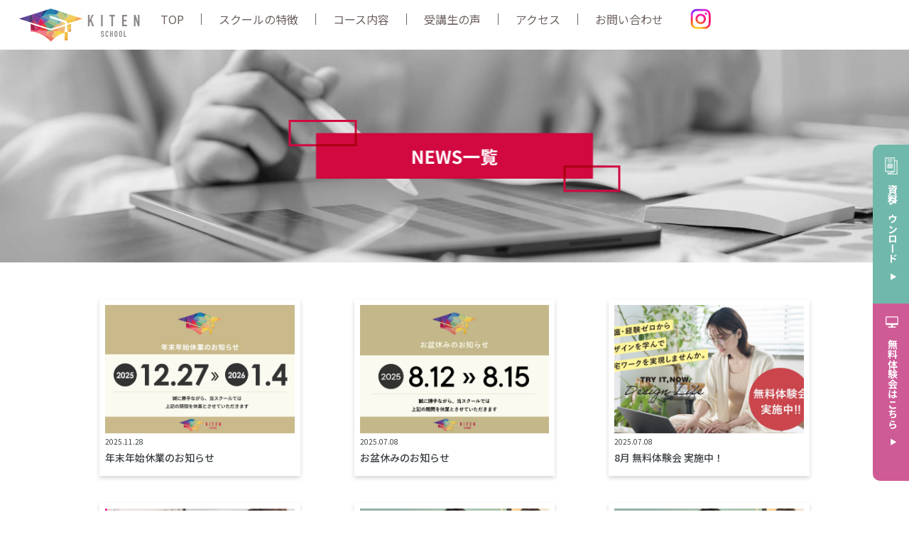

--- FILE ---
content_type: text/html; charset=UTF-8
request_url: https://itpro.kiten.work/news/
body_size: 8507
content:
<!DOCTYPE html>
<html lang="ja">
<head>

<!-- Google Tag Manager -->
<script>(function(w,d,s,l,i){w[l]=w[l]||[];w[l].push({'gtm.start':
new Date().getTime(),event:'gtm.js'});var f=d.getElementsByTagName(s)[0],
j=d.createElement(s),dl=l!='dataLayer'?'&l='+l:'';j.async=true;j.src=
'https://www.googletagmanager.com/gtm.js?id='+i+dl;f.parentNode.insertBefore(j,f);
})(window,document,'script','dataLayer','GTM-T29TTG3');</script>
<!-- End Google Tag Manager -->

<meta charset="UTF-8">
<meta name="viewport" content="width=device-width, initial-scale=1.0">
		
<title>キテンデザインプロ ￨ KITEN DESIGN Pro. ￨ 初心者向けデザインスクール｜年末年始休業のお知らせ</title>

<meta name="description" content="デザイン初心者の方大歓迎！デザインにチャレンジしたい、いつか副業で稼ぎたい、デザイナーに転職したいとお考えの方！当スクールは基礎から応用までを、そして確実なキャリアアップを応援します！">
<link rel="icon" type="image/svg" href="https://itpro.kiten.work/favicon.svg">
<!-- Google Font -->
<link rel="preconnect" href="https://fonts.googleapis.com">
<link rel="preconnect" href="https://fonts.gstatic.com" crossorigin>
<link href="https://fonts.googleapis.com/css2?family=Noto+Sans+JP:wght@400;500;700;900&display=swap" rel="stylesheet">
<!-- /Google Font -->
<link rel="stylesheet" href="https://cdn.jsdelivr.net/npm/bootstrap-icons@1.8.0/font/bootstrap-icons.css">
<link rel="stylesheet" href="https://itpro.kiten.work/wordpress/wp-content/themes/kiten/style.css?1765655936">
<link rel="stylesheet" href="https://itpro.kiten.work/wordpress/wp-content/themes/kiten/css/inner.css?2">
    

    
    
<meta name='robots' content='max-image-preview:large' />
<link rel="alternate" type="application/rss+xml" title="キテンデザインプロ ￨ KITEN DESIGN Pro. ￨ 初心者向けデザインスクール &raquo; ニュース カテゴリーのフィード" href="https://itpro.kiten.work/./news/feed/" />
<style id='wp-img-auto-sizes-contain-inline-css' type='text/css'>
img:is([sizes=auto i],[sizes^="auto," i]){contain-intrinsic-size:3000px 1500px}
/*# sourceURL=wp-img-auto-sizes-contain-inline-css */
</style>
<style id='wp-emoji-styles-inline-css' type='text/css'>

	img.wp-smiley, img.emoji {
		display: inline !important;
		border: none !important;
		box-shadow: none !important;
		height: 1em !important;
		width: 1em !important;
		margin: 0 0.07em !important;
		vertical-align: -0.1em !important;
		background: none !important;
		padding: 0 !important;
	}
/*# sourceURL=wp-emoji-styles-inline-css */
</style>
<style id='wp-block-library-inline-css' type='text/css'>
:root{--wp-block-synced-color:#7a00df;--wp-block-synced-color--rgb:122,0,223;--wp-bound-block-color:var(--wp-block-synced-color);--wp-editor-canvas-background:#ddd;--wp-admin-theme-color:#007cba;--wp-admin-theme-color--rgb:0,124,186;--wp-admin-theme-color-darker-10:#006ba1;--wp-admin-theme-color-darker-10--rgb:0,107,160.5;--wp-admin-theme-color-darker-20:#005a87;--wp-admin-theme-color-darker-20--rgb:0,90,135;--wp-admin-border-width-focus:2px}@media (min-resolution:192dpi){:root{--wp-admin-border-width-focus:1.5px}}.wp-element-button{cursor:pointer}:root .has-very-light-gray-background-color{background-color:#eee}:root .has-very-dark-gray-background-color{background-color:#313131}:root .has-very-light-gray-color{color:#eee}:root .has-very-dark-gray-color{color:#313131}:root .has-vivid-green-cyan-to-vivid-cyan-blue-gradient-background{background:linear-gradient(135deg,#00d084,#0693e3)}:root .has-purple-crush-gradient-background{background:linear-gradient(135deg,#34e2e4,#4721fb 50%,#ab1dfe)}:root .has-hazy-dawn-gradient-background{background:linear-gradient(135deg,#faaca8,#dad0ec)}:root .has-subdued-olive-gradient-background{background:linear-gradient(135deg,#fafae1,#67a671)}:root .has-atomic-cream-gradient-background{background:linear-gradient(135deg,#fdd79a,#004a59)}:root .has-nightshade-gradient-background{background:linear-gradient(135deg,#330968,#31cdcf)}:root .has-midnight-gradient-background{background:linear-gradient(135deg,#020381,#2874fc)}:root{--wp--preset--font-size--normal:16px;--wp--preset--font-size--huge:42px}.has-regular-font-size{font-size:1em}.has-larger-font-size{font-size:2.625em}.has-normal-font-size{font-size:var(--wp--preset--font-size--normal)}.has-huge-font-size{font-size:var(--wp--preset--font-size--huge)}.has-text-align-center{text-align:center}.has-text-align-left{text-align:left}.has-text-align-right{text-align:right}.has-fit-text{white-space:nowrap!important}#end-resizable-editor-section{display:none}.aligncenter{clear:both}.items-justified-left{justify-content:flex-start}.items-justified-center{justify-content:center}.items-justified-right{justify-content:flex-end}.items-justified-space-between{justify-content:space-between}.screen-reader-text{border:0;clip-path:inset(50%);height:1px;margin:-1px;overflow:hidden;padding:0;position:absolute;width:1px;word-wrap:normal!important}.screen-reader-text:focus{background-color:#ddd;clip-path:none;color:#444;display:block;font-size:1em;height:auto;left:5px;line-height:normal;padding:15px 23px 14px;text-decoration:none;top:5px;width:auto;z-index:100000}html :where(.has-border-color){border-style:solid}html :where([style*=border-top-color]){border-top-style:solid}html :where([style*=border-right-color]){border-right-style:solid}html :where([style*=border-bottom-color]){border-bottom-style:solid}html :where([style*=border-left-color]){border-left-style:solid}html :where([style*=border-width]){border-style:solid}html :where([style*=border-top-width]){border-top-style:solid}html :where([style*=border-right-width]){border-right-style:solid}html :where([style*=border-bottom-width]){border-bottom-style:solid}html :where([style*=border-left-width]){border-left-style:solid}html :where(img[class*=wp-image-]){height:auto;max-width:100%}:where(figure){margin:0 0 1em}html :where(.is-position-sticky){--wp-admin--admin-bar--position-offset:var(--wp-admin--admin-bar--height,0px)}@media screen and (max-width:600px){html :where(.is-position-sticky){--wp-admin--admin-bar--position-offset:0px}}

/*# sourceURL=wp-block-library-inline-css */
</style><style id='global-styles-inline-css' type='text/css'>
:root{--wp--preset--aspect-ratio--square: 1;--wp--preset--aspect-ratio--4-3: 4/3;--wp--preset--aspect-ratio--3-4: 3/4;--wp--preset--aspect-ratio--3-2: 3/2;--wp--preset--aspect-ratio--2-3: 2/3;--wp--preset--aspect-ratio--16-9: 16/9;--wp--preset--aspect-ratio--9-16: 9/16;--wp--preset--color--black: #000000;--wp--preset--color--cyan-bluish-gray: #abb8c3;--wp--preset--color--white: #ffffff;--wp--preset--color--pale-pink: #f78da7;--wp--preset--color--vivid-red: #cf2e2e;--wp--preset--color--luminous-vivid-orange: #ff6900;--wp--preset--color--luminous-vivid-amber: #fcb900;--wp--preset--color--light-green-cyan: #7bdcb5;--wp--preset--color--vivid-green-cyan: #00d084;--wp--preset--color--pale-cyan-blue: #8ed1fc;--wp--preset--color--vivid-cyan-blue: #0693e3;--wp--preset--color--vivid-purple: #9b51e0;--wp--preset--gradient--vivid-cyan-blue-to-vivid-purple: linear-gradient(135deg,rgb(6,147,227) 0%,rgb(155,81,224) 100%);--wp--preset--gradient--light-green-cyan-to-vivid-green-cyan: linear-gradient(135deg,rgb(122,220,180) 0%,rgb(0,208,130) 100%);--wp--preset--gradient--luminous-vivid-amber-to-luminous-vivid-orange: linear-gradient(135deg,rgb(252,185,0) 0%,rgb(255,105,0) 100%);--wp--preset--gradient--luminous-vivid-orange-to-vivid-red: linear-gradient(135deg,rgb(255,105,0) 0%,rgb(207,46,46) 100%);--wp--preset--gradient--very-light-gray-to-cyan-bluish-gray: linear-gradient(135deg,rgb(238,238,238) 0%,rgb(169,184,195) 100%);--wp--preset--gradient--cool-to-warm-spectrum: linear-gradient(135deg,rgb(74,234,220) 0%,rgb(151,120,209) 20%,rgb(207,42,186) 40%,rgb(238,44,130) 60%,rgb(251,105,98) 80%,rgb(254,248,76) 100%);--wp--preset--gradient--blush-light-purple: linear-gradient(135deg,rgb(255,206,236) 0%,rgb(152,150,240) 100%);--wp--preset--gradient--blush-bordeaux: linear-gradient(135deg,rgb(254,205,165) 0%,rgb(254,45,45) 50%,rgb(107,0,62) 100%);--wp--preset--gradient--luminous-dusk: linear-gradient(135deg,rgb(255,203,112) 0%,rgb(199,81,192) 50%,rgb(65,88,208) 100%);--wp--preset--gradient--pale-ocean: linear-gradient(135deg,rgb(255,245,203) 0%,rgb(182,227,212) 50%,rgb(51,167,181) 100%);--wp--preset--gradient--electric-grass: linear-gradient(135deg,rgb(202,248,128) 0%,rgb(113,206,126) 100%);--wp--preset--gradient--midnight: linear-gradient(135deg,rgb(2,3,129) 0%,rgb(40,116,252) 100%);--wp--preset--font-size--small: 13px;--wp--preset--font-size--medium: 20px;--wp--preset--font-size--large: 36px;--wp--preset--font-size--x-large: 42px;--wp--preset--spacing--20: 0.44rem;--wp--preset--spacing--30: 0.67rem;--wp--preset--spacing--40: 1rem;--wp--preset--spacing--50: 1.5rem;--wp--preset--spacing--60: 2.25rem;--wp--preset--spacing--70: 3.38rem;--wp--preset--spacing--80: 5.06rem;--wp--preset--shadow--natural: 6px 6px 9px rgba(0, 0, 0, 0.2);--wp--preset--shadow--deep: 12px 12px 50px rgba(0, 0, 0, 0.4);--wp--preset--shadow--sharp: 6px 6px 0px rgba(0, 0, 0, 0.2);--wp--preset--shadow--outlined: 6px 6px 0px -3px rgb(255, 255, 255), 6px 6px rgb(0, 0, 0);--wp--preset--shadow--crisp: 6px 6px 0px rgb(0, 0, 0);}:where(.is-layout-flex){gap: 0.5em;}:where(.is-layout-grid){gap: 0.5em;}body .is-layout-flex{display: flex;}.is-layout-flex{flex-wrap: wrap;align-items: center;}.is-layout-flex > :is(*, div){margin: 0;}body .is-layout-grid{display: grid;}.is-layout-grid > :is(*, div){margin: 0;}:where(.wp-block-columns.is-layout-flex){gap: 2em;}:where(.wp-block-columns.is-layout-grid){gap: 2em;}:where(.wp-block-post-template.is-layout-flex){gap: 1.25em;}:where(.wp-block-post-template.is-layout-grid){gap: 1.25em;}.has-black-color{color: var(--wp--preset--color--black) !important;}.has-cyan-bluish-gray-color{color: var(--wp--preset--color--cyan-bluish-gray) !important;}.has-white-color{color: var(--wp--preset--color--white) !important;}.has-pale-pink-color{color: var(--wp--preset--color--pale-pink) !important;}.has-vivid-red-color{color: var(--wp--preset--color--vivid-red) !important;}.has-luminous-vivid-orange-color{color: var(--wp--preset--color--luminous-vivid-orange) !important;}.has-luminous-vivid-amber-color{color: var(--wp--preset--color--luminous-vivid-amber) !important;}.has-light-green-cyan-color{color: var(--wp--preset--color--light-green-cyan) !important;}.has-vivid-green-cyan-color{color: var(--wp--preset--color--vivid-green-cyan) !important;}.has-pale-cyan-blue-color{color: var(--wp--preset--color--pale-cyan-blue) !important;}.has-vivid-cyan-blue-color{color: var(--wp--preset--color--vivid-cyan-blue) !important;}.has-vivid-purple-color{color: var(--wp--preset--color--vivid-purple) !important;}.has-black-background-color{background-color: var(--wp--preset--color--black) !important;}.has-cyan-bluish-gray-background-color{background-color: var(--wp--preset--color--cyan-bluish-gray) !important;}.has-white-background-color{background-color: var(--wp--preset--color--white) !important;}.has-pale-pink-background-color{background-color: var(--wp--preset--color--pale-pink) !important;}.has-vivid-red-background-color{background-color: var(--wp--preset--color--vivid-red) !important;}.has-luminous-vivid-orange-background-color{background-color: var(--wp--preset--color--luminous-vivid-orange) !important;}.has-luminous-vivid-amber-background-color{background-color: var(--wp--preset--color--luminous-vivid-amber) !important;}.has-light-green-cyan-background-color{background-color: var(--wp--preset--color--light-green-cyan) !important;}.has-vivid-green-cyan-background-color{background-color: var(--wp--preset--color--vivid-green-cyan) !important;}.has-pale-cyan-blue-background-color{background-color: var(--wp--preset--color--pale-cyan-blue) !important;}.has-vivid-cyan-blue-background-color{background-color: var(--wp--preset--color--vivid-cyan-blue) !important;}.has-vivid-purple-background-color{background-color: var(--wp--preset--color--vivid-purple) !important;}.has-black-border-color{border-color: var(--wp--preset--color--black) !important;}.has-cyan-bluish-gray-border-color{border-color: var(--wp--preset--color--cyan-bluish-gray) !important;}.has-white-border-color{border-color: var(--wp--preset--color--white) !important;}.has-pale-pink-border-color{border-color: var(--wp--preset--color--pale-pink) !important;}.has-vivid-red-border-color{border-color: var(--wp--preset--color--vivid-red) !important;}.has-luminous-vivid-orange-border-color{border-color: var(--wp--preset--color--luminous-vivid-orange) !important;}.has-luminous-vivid-amber-border-color{border-color: var(--wp--preset--color--luminous-vivid-amber) !important;}.has-light-green-cyan-border-color{border-color: var(--wp--preset--color--light-green-cyan) !important;}.has-vivid-green-cyan-border-color{border-color: var(--wp--preset--color--vivid-green-cyan) !important;}.has-pale-cyan-blue-border-color{border-color: var(--wp--preset--color--pale-cyan-blue) !important;}.has-vivid-cyan-blue-border-color{border-color: var(--wp--preset--color--vivid-cyan-blue) !important;}.has-vivid-purple-border-color{border-color: var(--wp--preset--color--vivid-purple) !important;}.has-vivid-cyan-blue-to-vivid-purple-gradient-background{background: var(--wp--preset--gradient--vivid-cyan-blue-to-vivid-purple) !important;}.has-light-green-cyan-to-vivid-green-cyan-gradient-background{background: var(--wp--preset--gradient--light-green-cyan-to-vivid-green-cyan) !important;}.has-luminous-vivid-amber-to-luminous-vivid-orange-gradient-background{background: var(--wp--preset--gradient--luminous-vivid-amber-to-luminous-vivid-orange) !important;}.has-luminous-vivid-orange-to-vivid-red-gradient-background{background: var(--wp--preset--gradient--luminous-vivid-orange-to-vivid-red) !important;}.has-very-light-gray-to-cyan-bluish-gray-gradient-background{background: var(--wp--preset--gradient--very-light-gray-to-cyan-bluish-gray) !important;}.has-cool-to-warm-spectrum-gradient-background{background: var(--wp--preset--gradient--cool-to-warm-spectrum) !important;}.has-blush-light-purple-gradient-background{background: var(--wp--preset--gradient--blush-light-purple) !important;}.has-blush-bordeaux-gradient-background{background: var(--wp--preset--gradient--blush-bordeaux) !important;}.has-luminous-dusk-gradient-background{background: var(--wp--preset--gradient--luminous-dusk) !important;}.has-pale-ocean-gradient-background{background: var(--wp--preset--gradient--pale-ocean) !important;}.has-electric-grass-gradient-background{background: var(--wp--preset--gradient--electric-grass) !important;}.has-midnight-gradient-background{background: var(--wp--preset--gradient--midnight) !important;}.has-small-font-size{font-size: var(--wp--preset--font-size--small) !important;}.has-medium-font-size{font-size: var(--wp--preset--font-size--medium) !important;}.has-large-font-size{font-size: var(--wp--preset--font-size--large) !important;}.has-x-large-font-size{font-size: var(--wp--preset--font-size--x-large) !important;}
/*# sourceURL=global-styles-inline-css */
</style>

<style id='classic-theme-styles-inline-css' type='text/css'>
/*! This file is auto-generated */
.wp-block-button__link{color:#fff;background-color:#32373c;border-radius:9999px;box-shadow:none;text-decoration:none;padding:calc(.667em + 2px) calc(1.333em + 2px);font-size:1.125em}.wp-block-file__button{background:#32373c;color:#fff;text-decoration:none}
/*# sourceURL=/wp-includes/css/classic-themes.min.css */
</style>
<link rel="https://api.w.org/" href="https://itpro.kiten.work/wp-json/" /><link rel="alternate" title="JSON" type="application/json" href="https://itpro.kiten.work/wp-json/wp/v2/categories/1" /><link rel="EditURI" type="application/rsd+xml" title="RSD" href="https://itpro.kiten.work/wordpress/xmlrpc.php?rsd" />
<meta name="generator" content="WordPress 6.9" />
<link rel="icon" href="https://itpro.kiten.work/wordpress/wp-content/uploads/2024/11/cropped-favicon-32x32.png" sizes="32x32" />
<link rel="icon" href="https://itpro.kiten.work/wordpress/wp-content/uploads/2024/11/cropped-favicon-192x192.png" sizes="192x192" />
<link rel="apple-touch-icon" href="https://itpro.kiten.work/wordpress/wp-content/uploads/2024/11/cropped-favicon-180x180.png" />
<meta name="msapplication-TileImage" content="https://itpro.kiten.work/wordpress/wp-content/uploads/2024/11/cropped-favicon-270x270.png" />
</head>
<body>
<!-- Google Tag Manager (noscript) -->
<noscript><iframe src="https://www.googletagmanager.com/ns.html?id=GTM-T29TTG3"
height="0" width="0" style="display:none;visibility:hidden"></iframe></noscript>
<!-- End Google Tag Manager (noscript) -->
  <header>
    <div class="container">
      <h1 class="h1_area"><a href="https://itpro.kiten.work/"><img src="https://itpro.kiten.work/wordpress/wp-content/themes/kiten/img/logo_h1.png" alt="キテンデザインプロ"></a></h1>
      <nav class="gnav pc_obj">
        <ul class="gnav_ul pc_obj">
          <li class="gnav_li">
            <a href="https://itpro.kiten.work/">TOP</a>
            
          </li>
          <li class="gnav_li">
            <a href="https://itpro.kiten.work/features/">スクールの特徴</a>
            
          </li>
          <li class="gnav_li">
            <a href="https://itpro.kiten.work/lecture/">コース内容</a>
            
          </li>
            <li class="gnav_li">
            <a href="https://itpro.kiten.work/voice/">受講生の声</a>
            
          </li>
          <li class="gnav_li">
            <a href="https://itpro.kiten.work/info/">アクセス</a>
            
          </li>
            <li class="gnav_li">
            <a href="https://itpro.kiten.work/contact/">お問い合わせ</a>
          </li>
            
            <li class="gnav_li"><a href="https://www.instagram.com/kiten.school/" target="_blank"><img src="https://itpro.kiten.work/wordpress/wp-content/themes/kiten/img/bnr_insta_hd.png" alt="キテンスクール インスタグラム"></a></li>
        </ul>
      </nav>
      <div class="open_area sp_obj" id="open"><img src="https://itpro.kiten.work/wordpress/wp-content/themes/kiten/img/icon_header_open_sp.png"></div>
    </div>
  </header>
  
  <div class="overlay sp_obj">
    <div class="ttl_area">
      <h1 class="h1_area"><a href="https://itpro.kiten.work/"><img src="https://itpro.kiten.work/wordpress/wp-content/themes/kiten/img/logo_h2_overlay_sp.png" alt="キテンデザインプロ"></a></h1>
      <div class="close_area" id="close"><img src="https://itpro.kiten.work/wordpress/wp-content/themes/kiten/img/Icon_overlay_close_sp.png"></div>
    </div>

    <div class="overlay_wrap">
      <nav class="overlay_nav">
        <ul class="overlay_ul">
          <li class="overlay_li"><a href="https://itpro.kiten.work/">TOP</a>
            <div class="hr"></div>
            <ul class="overlay_sub_ul">
              <li class="overlay_sub_li"><a href="https://itpro.kiten.work/#designer">デザイナーになろう！</a></li>
              <li class="overlay_sub_li"><a href="https://itpro.kiten.work/#example">・デザイナーのお仕事 / 事例</a></li>
              <li class="overlay_sub_li overlay_sub_li02"><a href="https://itpro.kiten.work/#news">・NEWS</a></li>
              <li class="overlay_sub_li overlay_sub_li02"><a href="https://itpro.kiten.work/#column">・スタディコラム</a></li>
            </ul>
          </li>
          <li class="overlay_li"><a href="https://itpro.kiten.work/features/">スクールの特徴</a>
            <div class="hr"></div>
            <ul class="overlay_sub_ul">
              <li class="overlay_sub_li"><a href="https://itpro.kiten.work/features/#fv">・こんな方におすすめです</a></li>
                <li class="overlay_sub_li"><a href="https://itpro.kiten.work/features/#hikaku">・スクール比較</a></li>
              <li class="overlay_sub_li"><a href="https://itpro.kiten.work/features/#merit">・こんなお悩みを解決できます</a></li>
              <li class="overlay_sub_li"><a href="https://itpro.kiten.work/features/#curriculum">・カリキュラムの特徴</a></li>
            </ul>
          </li>
          <li class="overlay_li"><a href="https://itpro.kiten.work/lecture/">コース内容</a>
            <div class="hr"></div>
            <ul class="overlay_sub_ul overlay_sub_ul02">
              <li class="overlay_sub_li"><a href="https://itpro.kiten.work/lecture/#how_course">・受講コース</a></li>
              <li class="overlay_sub_li"><a href="https://itpro.kiten.work/lecture/#process">・受講のお申込み</a></li>
              <li class="overlay_sub_li"><a href="https://itpro.kiten.work/lecture/#price">・受講料金</a></li>
              <li class="overlay_sub_li"><a href="https://itpro.kiten.work/lecture/#faq">・よくある質問</a></li>
            </ul>
          </li>
            <li class="overlay_li"><a href="https://itpro.kiten.work/voice/">受講生の声</a>
                <div class="hr"></div>
          </li>
          <li class="overlay_li"><a href="https://itpro.kiten.work/info/">アクセス</a>
            <div class="hr"></div>

          </li>
            <li class="overlay_li"><a href="https://itpro.kiten.work/contact/">お問い合わせ</a>
                <div class="hr"></div>
          </li>
             
                 <li class="overlay_li"><a href="https://www.instagram.com/kiten.school/" target="_blank"><img src="https://itpro.kiten.work/wordpress/wp-content/themes/kiten/img/bnr_instagram_sp.png" alt="インスタグラム"></a>
          </li>
        </ul>
      </nav>
    </div>
  </div><main class="news" id="top">
    <section class="news" id="fv">
      <h2 class="h2_ttl sp_obj">ニュース一覧</h2>
      <div class="h3_area pc_obj">
<h2 class="h2_ttl05 pc_obj"><img src="https://itpro.kiten.work/wordpress/wp-content/themes/kiten/img/_news/ttl_h2_news_list.png" alt="ニュース一覧"></h2>
      </div>

<div class="container">
<div class="news_wrap count_list">

										<a class="count_num" href="https://itpro.kiten.work/news/742/">
          <div class="news_item">
            <div class="news_image" style="background-image: url(https://itpro.kiten.work/wordpress/wp-content/uploads/2025/11/20251128_年末年始休業のお知らせ-scaled.png)"></div>
            <p class="date">2025.11.28</p>
            <p class="news_txt">年末年始休業のお知らせ</p>
          </div>
										</a>
										<a class="count_num" href="https://itpro.kiten.work/news/596/">
          <div class="news_item">
            <div class="news_image" style="background-image: url(https://itpro.kiten.work/wordpress/wp-content/uploads/2025/07/2025お盆休み-キテンHP用画像-scaled.jpg)"></div>
            <p class="date">2025.07.08</p>
            <p class="news_txt">お盆休みのお知らせ</p>
          </div>
										</a>
										<a class="count_num" href="https://itpro.kiten.work/news/591/">
          <div class="news_item">
            <div class="news_image" style="background-image: url(https://itpro.kiten.work/wordpress/wp-content/uploads/2025/07/2025-8月無料体験会-キテンHP用画像-scaled.jpg)"></div>
            <p class="date">2025.07.08</p>
            <p class="news_txt">8月 無料体験会 実施中！</p>
          </div>
										</a>
										<a class="count_num" href="https://itpro.kiten.work/news/574/">
          <div class="news_item">
            <div class="news_image" style="background-image: url(https://itpro.kiten.work/wordpress/wp-content/uploads/2025/07/キテンスクール_新着画像_無料体験01.jpg)"></div>
            <p class="date">2025.07.04</p>
            <p class="news_txt">7月 無料体験会 実施中！</p>
          </div>
										</a>
										<a class="count_num" href="https://itpro.kiten.work/news/488/">
          <div class="news_item">
            <div class="news_image" style="background-image: url(https://itpro.kiten.work/wordpress/wp-content/uploads/2025/03/3月・体験会実施中.jpg)"></div>
            <p class="date">2025.05.14</p>
            <p class="news_txt">5月〜6月 無料体験会 実施中！</p>
          </div>
										</a>
										<a class="count_num" href="https://itpro.kiten.work/news/258/">
          <div class="news_item">
            <div class="news_image" style="background-image: url(https://itpro.kiten.work/wordpress/wp-content/uploads/2025/03/3月・体験会実施中.jpg)"></div>
            <p class="date">2025.03.17</p>
            <p class="news_txt">無料体験会 実施中！</p>
          </div>
										</a>
										<a class="count_num" href="https://itpro.kiten.work/news/358/">
          <div class="news_item">
            <div class="news_image" style="background-image: url(https://itpro.kiten.work/wordpress/wp-content/uploads/2024/12/キテンお知らせ.jpg)"></div>
            <p class="date">2024.12.17</p>
            <p class="news_txt">冬期休業のお知らせ</p>
          </div>
										</a>
										<a class="count_num" href="https://itpro.kiten.work/news/242/">
          <div class="news_item">
            <div class="news_image" style="background-image: url(https://itpro.kiten.work/wordpress/wp-content/uploads/2023/10/12kisei.jpg)"></div>
            <p class="date">2023.10.25</p>
            <p class="news_txt">12月スタート枠の生徒様募集！</p>
          </div>
										</a>
										<a class="count_num" href="https://itpro.kiten.work/news/159/">
          <div class="news_item">
            <div class="news_image" style="background-image: url(https://itpro.kiten.work/wordpress/wp-content/uploads/2023/10/designer-works-with-color-palette-1.jpg)"></div>
            <p class="date">2023.10.16</p>
            <p class="news_txt">デザインを学ぶチャンス。体験会開催中！</p>
          </div>
										</a>
										<a class="count_num" href="https://itpro.kiten.work/news/53/">
          <div class="news_item">
            <div class="news_image" style="background-image: url(https://itpro.kiten.work/wordpress/wp-content/uploads/2023/08/img_news-detail.jpg)"></div>
            <p class="date">2023.08.25</p>
            <p class="news_txt">KITEN SCHOOL オフィシャルサイトオープン</p>
          </div>
										</a>

<p class="link_btn more_btn">さらに表示する&emsp;▼</p>

        </div>
      </div>
    </section>
  </main>
		
 <footer>
    <div class="container">
      <div class="footer_wrap">
        <h1 class="footer_h1 pc_obj"><a href="https://itpro.kiten.work/"><img src="https://itpro.kiten.work/wordpress/wp-content/themes/kiten/img/logo_h1_footer.png" alt="キテンデザインプロ"></a></h1>
        <nav class="footer_nav">
          
          <div class="footer_nav_wrap">
            <div class="footer_nav_item"><a href="https://itpro.kiten.work/">TOP <span>▼</span></a></div>
            <ul class="footer_ul">
              <li class="footer_li"><a class="footer_a" href="https://itpro.kiten.work/#designer">・デザイナーになろう!</a></li>
              <li class="footer_li"><a class="footer_a" href="https://itpro.kiten.work/#example">・デザイナーのお仕事 / 事例</a></li>
              <li class="footer_li footer_li02"><a class="footer_a" href="https://itpro.kiten.work/#news">・NEWS
              </a></li>
              <li class="footer_li footer_li02"><a class="footer_a" href="https://itpro.kiten.work/#column">・スタディコラム</a></li>
            </ul>
          </div>

          <div class="footer_nav_wrap">
            <div class="footer_nav_item"><a href="https://itpro.kiten.work/features/">スクールの特徴 <span>▼</span></a></div>
            <ul class="footer_ul">
              <li class="footer_li"><a class="footer_a" href="https://itpro.kiten.work/features/#fv">・こんな方におすすめです</a></li>
                <li class="footer_li"><a class="footer_a" href="https://itpro.kiten.work/features/#merit">・スクール比較</a></li>
              <li class="footer_li"><a class="footer_a" href="https://itpro.kiten.work/features/#merit">・こんなお悩みを解決できます</a></li>
              <li class="footer_li"><a class="footer_a" href="https://itpro.kiten.work/features/#curriculum">・カリキュラムの特徴
              </a></li>
            </ul><br>
              <div class="footer_nav_item pc_obj"><a href="https://itpro.kiten.work/voice/">受講生の声 <span>▼</span></a></div>
          </div>

          <div class="footer_nav_wrap">
            <div class="footer_nav_item"><a href="https://itpro.kiten.work/lecture/">コース内容 <span>▼</span></a></div>
            <ul class="footer_ul footer_ul02">
              <li class="footer_li"><a class="footer_a" href="https://itpro.kiten.work/lecture/#how_course">・受講コース</a></li>
              <li class="footer_li"><a class="footer_a" href="https://itpro.kiten.work/lecture/#process">・受講のお申込み</a></li>
              <li class="footer_li"><a class="footer_a" href="https://itpro.kiten.work/lecture/#price">・受講料金</a></li>
              <li class="footer_li"><a class="footer_a" href="https://itpro.kiten.work/lecture/#faq">・よくある質問</a></li>
            </ul>
          </div>
            
            <div class="footer_nav_wrap sp_obj">
                <div class="footer_nav_item"><a href="https://itpro.kiten.work/voice/">受講生の声 <span>▼</span></a></div>
</div>
            
          <div class="footer_nav_wrap">
            <div class="footer_nav_item"><a href="https://itpro.kiten.work/info/">アクセス <span>▼</span></a></div>
            <ul class="footer_ul footer_ul02">
             
                <li class="footer_li"><a class="footer_a" href="https://itpro.kiten.work/contact/">　お問い合わせ</a></li>
                <li class="footer_li"><a href="https://itpro.kiten.work/law/">　特定商について</a></li>
														</ul>
          </div>
            
           
            
           
            
        </nav>
      </div>

      <h1 class="footer_h1 sp_obj"><a href="https://itpro.kiten.work/"><img src="https://itpro.kiten.work/wordpress/wp-content/themes/kiten/img/logo_h1_footer.png" alt="キテンデザインプロ"></a></h1>
      <small class="company_info">運営／株式会社ウィット　<br class="sp_obj">大阪府高槻市城北町1丁目14-17　<br class="sp_obj">TEL.072-668-3275<span class="pc_obj">&emsp;【事業再構築】</span></small>
      <small class="company_info02 sp_obj">【事業再構築】</small>
      
      
      <small class="copy">Copyright© KITEN DESIGN Pro. All Rights Reserved.</small>
    </div>


				
				<div class="bnr_area">
      <a href="https://itpro.kiten.work/download/" target="_blank" class="apply"><div>資料<br class="sp_obj">ダウンロード&emsp;<span class="pc_obj">▶︎</span></div></a>
      <a href="https://itpro.kiten.work/trialsession/" class="consul"><div>無料体験会は<br class="sp_obj">こちら&emsp;<span class="pc_obj">▶︎</span></div></a>
    </div>
				
    <a href="#" class="toTop"><img src="https://itpro.kiten.work/wordpress/wp-content/themes/kiten/img/icon_to-top.png"></a >

    <!-- モーダル 
    ----------------------------------------- -->
    
    <div class="modal pc_obj">
      <div class="modal_container">
        <div class="modal_wrap">
          <div class="modal_content">
            <div class="modal_close" id="modal-close"><img src="https://itpro.kiten.work/wordpress/wp-content/themes/kiten/img/Icon_modal_close.png"></div>
            <div class="cpn_image"><img src="https://itpro.kiten.work/wordpress/wp-content/themes/kiten/img/img_modal.png" alt="キャンペーンイメージ"></div>
            <a href="https://itpro.kiten.work/apply/" class="modal_link">受講のお申し込みはこちら</a>
          </div>
        </div>
      </div>
    </div>
    
    <div class="modal_sp sp_obj">
      <div class="modal_header">
        <h1 class="modal_h1"><img src="https://itpro.kiten.work/wordpress/wp-content/themes/kiten/img/logo_h1_footer.png" alt="KITENロゴ"></h1>
        <div class="modal_close" id="modal-sp-close"><img src="https://itpro.kiten.work/wordpress/wp-content/themes/kiten/img/Icon_modal_close.png"></div>
      </div>
      <div class="modal_content">
        <div class="content_image"><img src="https://itpro.kiten.work/wordpress/wp-content/themes/kiten/img/img_modal_sp.png" alt="キャンペーンイメージ"></div>
        <a href="https://itpro.kiten.work/apply/" class="modal_link">受講のお申し込みはこちら</a>
      </div>
    </div>
  </footer>
<script type="speculationrules">
{"prefetch":[{"source":"document","where":{"and":[{"href_matches":"/*"},{"not":{"href_matches":["/wordpress/wp-*.php","/wordpress/wp-admin/*","/wordpress/wp-content/uploads/*","/wordpress/wp-content/*","/wordpress/wp-content/plugins/*","/wordpress/wp-content/themes/kiten/*","/*\\?(.+)"]}},{"not":{"selector_matches":"a[rel~=\"nofollow\"]"}},{"not":{"selector_matches":".no-prefetch, .no-prefetch a"}}]},"eagerness":"conservative"}]}
</script>
<script id="wp-emoji-settings" type="application/json">
{"baseUrl":"https://s.w.org/images/core/emoji/17.0.2/72x72/","ext":".png","svgUrl":"https://s.w.org/images/core/emoji/17.0.2/svg/","svgExt":".svg","source":{"concatemoji":"https://itpro.kiten.work/wordpress/wp-includes/js/wp-emoji-release.min.js?ver=6.9"}}
</script>
<script type="module">
/* <![CDATA[ */
/*! This file is auto-generated */
const a=JSON.parse(document.getElementById("wp-emoji-settings").textContent),o=(window._wpemojiSettings=a,"wpEmojiSettingsSupports"),s=["flag","emoji"];function i(e){try{var t={supportTests:e,timestamp:(new Date).valueOf()};sessionStorage.setItem(o,JSON.stringify(t))}catch(e){}}function c(e,t,n){e.clearRect(0,0,e.canvas.width,e.canvas.height),e.fillText(t,0,0);t=new Uint32Array(e.getImageData(0,0,e.canvas.width,e.canvas.height).data);e.clearRect(0,0,e.canvas.width,e.canvas.height),e.fillText(n,0,0);const a=new Uint32Array(e.getImageData(0,0,e.canvas.width,e.canvas.height).data);return t.every((e,t)=>e===a[t])}function p(e,t){e.clearRect(0,0,e.canvas.width,e.canvas.height),e.fillText(t,0,0);var n=e.getImageData(16,16,1,1);for(let e=0;e<n.data.length;e++)if(0!==n.data[e])return!1;return!0}function u(e,t,n,a){switch(t){case"flag":return n(e,"\ud83c\udff3\ufe0f\u200d\u26a7\ufe0f","\ud83c\udff3\ufe0f\u200b\u26a7\ufe0f")?!1:!n(e,"\ud83c\udde8\ud83c\uddf6","\ud83c\udde8\u200b\ud83c\uddf6")&&!n(e,"\ud83c\udff4\udb40\udc67\udb40\udc62\udb40\udc65\udb40\udc6e\udb40\udc67\udb40\udc7f","\ud83c\udff4\u200b\udb40\udc67\u200b\udb40\udc62\u200b\udb40\udc65\u200b\udb40\udc6e\u200b\udb40\udc67\u200b\udb40\udc7f");case"emoji":return!a(e,"\ud83e\u1fac8")}return!1}function f(e,t,n,a){let r;const o=(r="undefined"!=typeof WorkerGlobalScope&&self instanceof WorkerGlobalScope?new OffscreenCanvas(300,150):document.createElement("canvas")).getContext("2d",{willReadFrequently:!0}),s=(o.textBaseline="top",o.font="600 32px Arial",{});return e.forEach(e=>{s[e]=t(o,e,n,a)}),s}function r(e){var t=document.createElement("script");t.src=e,t.defer=!0,document.head.appendChild(t)}a.supports={everything:!0,everythingExceptFlag:!0},new Promise(t=>{let n=function(){try{var e=JSON.parse(sessionStorage.getItem(o));if("object"==typeof e&&"number"==typeof e.timestamp&&(new Date).valueOf()<e.timestamp+604800&&"object"==typeof e.supportTests)return e.supportTests}catch(e){}return null}();if(!n){if("undefined"!=typeof Worker&&"undefined"!=typeof OffscreenCanvas&&"undefined"!=typeof URL&&URL.createObjectURL&&"undefined"!=typeof Blob)try{var e="postMessage("+f.toString()+"("+[JSON.stringify(s),u.toString(),c.toString(),p.toString()].join(",")+"));",a=new Blob([e],{type:"text/javascript"});const r=new Worker(URL.createObjectURL(a),{name:"wpTestEmojiSupports"});return void(r.onmessage=e=>{i(n=e.data),r.terminate(),t(n)})}catch(e){}i(n=f(s,u,c,p))}t(n)}).then(e=>{for(const n in e)a.supports[n]=e[n],a.supports.everything=a.supports.everything&&a.supports[n],"flag"!==n&&(a.supports.everythingExceptFlag=a.supports.everythingExceptFlag&&a.supports[n]);var t;a.supports.everythingExceptFlag=a.supports.everythingExceptFlag&&!a.supports.flag,a.supports.everything||((t=a.source||{}).concatemoji?r(t.concatemoji):t.wpemoji&&t.twemoji&&(r(t.twemoji),r(t.wpemoji)))});
//# sourceURL=https://itpro.kiten.work/wordpress/wp-includes/js/wp-emoji-loader.min.js
/* ]]> */
</script>
<script
  src="https://code.jquery.com/jquery-3.6.0.min.js"
  integrity="sha256-/xUj+3OJU5yExlq6GSYGSHk7tPXikynS7ogEvDej/m4="
  crossorigin="anonymous">
</script>
<script src="https://code.jquery.com/ui/1.11.4/jquery-ui.min.js"></script>
<script src="https://itpro.kiten.work/wordpress/wp-content/themes/kiten/js/main.js"></script>
<script>

// Column一覧ページMOREボタン
const init = 6  //初期表示数
const more = 6  //追加表示数

$(".count_list .count_num:nth-child(n+" + (init+1) + ")").hide()

$(".count_list").filter(function(){
    return $(this).find(".count_num").length <= init
}).find(".more_btn").hide()   

$(".more_btn").on("click",function(){
    let this_list = $(this).closest(".count_list")
    this_list.find(".count_num:hidden").slice(0,more).slideToggle()

    if(this_list.find(".count_num:hidden").length == 0){
        $(this).fadeOut()
    }
})
</script>
</body>
</html>

--- FILE ---
content_type: text/css
request_url: https://itpro.kiten.work/wordpress/wp-content/themes/kiten/style.css?1765655936
body_size: 10767
content:
@charset "UTF-8";
/*
Theme Name: KITEN DESIGN Pro.
Theme URI: https://itpro.kiten.work/
Description: This is our original theme.
Version:1.0
*/

* {
  box-sizing: border-box;
}

html {
  scroll-behavior: smooth;
  scroll-padding-top: 120px;
}

body, h1, h2, h3, h4, h5, p {
  margin: 0;
  line-height: 1;
  font-family: 'Noto Sans JP', sans-serif;
  font-size: 16px;
  color: #3B4043;
}
h2,h3 {
  font-family: 'Zen Maru Gothic', sans-serif;
    color: #6C6160;
}

p {
  text-align: justify;
  letter-spacing: 0;
}

img {
  width: 100%;
  height: auto;
  display: flex;
  align-items: center;
  vertical-align: bottom;
}

ul, li {
  margin: 0;
  padding: 0;
  list-style: none;
}

a {
  text-decoration: none;
}

a:hover {
  opacity: 0.6;
}

a:visited {
}

dl, dt, dd {
  all: unset;
  display: block;
}

.sp_obj {
  display: none;
}

.container {
  max-width: calc(1000px + 16px * 2);
  margin: 0 auto;
  padding: 0 16px 40px;
}

div.h3_area {
  width: 100%;
  height: 300px;
  background-size: cover;
  background-position: center center;
  position: relative;
}

h3.h3_ttl {
  position: absolute;
  right: 0;
  left: 0;
  margin: auto;
  bottom: 0;
  max-width: 777px;
  padding: 16px 0;
  background: rgba(255, 255, 255, 0.8);
  border-radius: 15px 15px 0 0;
  color: #D10940;
  font-size: 28px;
  line-height: 36px;
  font-weight: 700;
  text-align: center;
}
h3.h3_ttl2 {
  font-size: 36px;
  line-height: 1.4;
  font-weight: 500;
  text-align: center;
  color: #6C6160;
    margin-bottom: 25px;
}

h2.h2_ttl {
  position: absolute;
  max-width: 467px;
  right: 0;
  left: 0;
  margin: auto;
  top: 0;
  transform: translateY(-66%);
}
h2.h2_ttl2 {
  width: 100%;
    padding:  10px 0 10px 0;
    color: #fff;
    font-size: 28px;
    font-weight: 500;
    text-align: center;
    background: rgb(190,97,149);
background: linear-gradient(90deg, rgba(190,97,149,1) 16%, rgba(218,97,147,1) 50%, rgba(239,184,49,1) 100%);
}

p.h3_sttl {
  position: absolute;
  max-width: 777px;
  right: 0;
  left: 0;
  margin: auto;
  bottom: 0;
  transform: translateY(100%);
  background: rgba(112, 112, 112, 0.15);
  border-radius: 0 0 15px 15px;
  padding: 16px 38px;
  color: #3B4043;
  font-size: 16px;
  line-height: 28px;
}
p.h3_sttl2 {
  color: #6C6160;
  font-size: 16px;
    text-align: center;
    line-height: 28px;
}
p.h3_sttl3 {
  color: #6C6160;
  font-size: 16px;
    text-align: left;
    line-height: 28px;
}

h4.h4_ttl {
  width: 136px;
  margin: 30px auto 0;
}

.link_btn {
   display: block;
   max-width: 335px;
   padding: 8px 0;
   background: #fff;
   border: 2px solid #C6579E;
   color: #C6579E;
   text-align: center;
   margin: 74px auto 0;
   border-radius: 99px;
   font-size: 19px;
   line-height: 36px;
   font-weight: 700;
   transition: all 0.4s;
}

.link_btn:hover {
   color: #fff;
    background: #C6579E;
   opacity: 1;
}
.link_btn2 {
   display: block;
   max-width: 335px;
   padding: 8px 0;
   background:#C6579E;
   color:#fff;
   text-align: center;
   margin: 74px auto 0;
   border-radius: 99px;
   font-size: 19px;
   line-height: 36px;
   font-weight: 700;
   transition: all 0.4s;
}

.link_btn2:hover {
   background: #fff;
   border: 2px solid #C6579E;
   color: #C6579E;
   opacity: 1;
}

@media (max-width: 699px) {

  html {
    scroll-padding-top: 70px;
  }
  
  .container {
    padding: 0 20px 30px;
  }
  .sp_obj {
    display: block !important;
  }

  .pc_obj {
    display: none !important;
  }

  h2.h2_ttl {
    position: static;
    max-width: 100%;
    transform: none;
    font-size: 22px;
    font-weight: 700;
    background: #D10940;
    color: #fff;
    text-align: center;
    padding: 16px 0;
  }

  div.h3_area {
    width: 100%;
    height: 430px;
    background-position: top center;
  }
  
  h3.h3_ttl {
    position: absolute;
    width: 90%;
    padding: 16px 36px;
    font-size: 24px;
    line-height: 36px;
    text-align: left;
    display: flex;
    justify-content: center;
    align-items: center;
  }
h3.h3_ttl2 {
    width: 90%;
    font-size: 32px;
    line-height: 44px;
    text-align: left;
    margin: 0 auto 20px auto;
  }

  p.h3_sttl {
    position: absolute;
    width: 90%;
    padding: 24px;
    color: #3B4043;
  }
    p.h3_sttl2 {
    width: 90%;
    text-align: left;
   margin: 0 auto;
  }

  h4.h4_ttl {
    width: 136px;
    margin: 0 auto;
  }

  a.link_btn {
    margin: 74px auto 0;
 }
}

/* header
----------------------------------------- */

header {
  width: 100%;
  height: 70px;
  position: fixed;
  z-index: 999;
  background: #fff;
}

header div.container {
  background: #fff;
  max-width: 1280px;
  padding: 12px 0px 12px 24px ;
  max-height: 70px;
  display: flex;
  justify-content: space-between;
  align-items: end;
} 

header div.container h1.h1_area  {
  font-size: 0;
  width: 178px;
} 

header div.container nav.gnav {
  flex: 1;
} 

header div.container nav.gnav ul.gnav_ul {
  display: flex;
  justify-content: end;
  align-items: center;
  gap: 0;
} 

header div.container nav.gnav ul.gnav_ul li.gnav_li {
  position: relative;
} 

header div.container nav.gnav ul.gnav_ul li.gnav_li + li.gnav_li {
  border-left: 1px solid #6C6160;
}
header div.container nav.gnav ul.gnav_ul li.gnav_li + li.gnav_li:nth-child(7),
header div.container nav.gnav ul.gnav_ul li.gnav_li + li.gnav_li:last-child{
  border-left: none;
}

header div.container nav.gnav a {
  display: inline-block;
  padding: 0 24px;
  color: #6C6160;
  font-weight: 400;
    font-size: 16px;
  text-align: center;
}
header div.container nav.gnav ul.gnav_ul li.gnav_li + li.gnav_li:nth-child(7) a{
  padding: 0px;
}
header div.container nav.gnav ul.gnav_ul li.gnav_li + li.gnav_li:last-child a{
  padding-left: 14px;
}

/* ドロップダウン
----------------------------------------- */

header div.container nav.gnav ul.gnav_ul li.gnav_li ul.dropdown_ul {
  width: 240px;
  position: absolute;
  padding-top: 12px;
  top: 16px;
  left: 0;
  opacity: 0;
  pointer-events: none;
  transition: all 0.4s;
}

header div.container nav.gnav ul.gnav_ul li.gnav_li ul.dropdown_ul02 {
  width: 260px;
}

header div.container nav.gnav ul.gnav_ul li.gnav_li ul.dropdown_ul03 {
  width: 180px;
}

header div.container nav.gnav ul.gnav_ul li.gnav_li ul.dropdown_ul04 {
  width: 160px;
}

header div.container nav.gnav ul.gnav_ul li.gnav_li:hover ul.dropdown_ul {
  opacity: 1;
  pointer-events: auto;
}

header div.container nav.gnav ul.gnav_ul li.gnav_li li.dropdown_li {
  position: relative;
  opacity: 0;
  transition: all 0.4s;
}

header div.container nav.gnav ul.gnav_ul li.gnav_li:hover li.dropdown_li {
  opacity: 1;
}

header div.container nav.gnav ul.gnav_ul li.gnav_li:hover li.dropdown_li:nth-child(1) {
  transition-delay: 0.1s;
}

header div.container nav.gnav ul.gnav_ul li.gnav_li:hover li.dropdown_li:nth-child(2) {
  transition-delay: 0.2s;
}

header div.container nav.gnav ul.gnav_ul li.gnav_li:hover li.dropdown_li:nth-child(3) {
  transition-delay: 0.3s;
}

header div.container nav.gnav ul.gnav_ul li.gnav_li:hover li.dropdown_li:nth-child(4) {
  transition-delay: 0.4s;
}

header div.container nav.gnav ul.gnav_ul li.gnav_li:hover li.dropdown_li:nth-child(5) {
  transition-delay: 0.5s;
}

header div.container nav.gnav ul.gnav_ul li.gnav_li:hover li.dropdown_li:nth-child(6) {
  transition-delay: 0.6s;
}

header div.container nav.gnav ul.gnav_ul li.gnav_li li.dropdown_li:not(:first-child)::before {
  content: '';
  position: absolute;
  width: 100%;
  height: 1px;
  background: #6C6160;
  top: 0;
  left: 0;
}

header div.container nav.gnav ul.gnav_ul li.gnav_li li.dropdown_li a.dropdown_a {
  display: block;
  background: #fffaf0;
  height: 40px;
  padding: 12px 0 12px 24px;
  font-size: 16px;
  font-weight: 400;
  color: #6C6160;
  text-align: left;
  transition: all 0.4s;
}

header div.container nav.gnav ul.gnav_ul li.gnav_li li.dropdown_li a.dropdown_a:hover {
  background: #6C6160;
  color: #fff;
  opacity: 1;
}


@media (max-width: 799px) {
  
  header div.container h1.h1_area  {
    width: 164px;
  } 
  
  header div.container nav.gnav a {
    font-size: 14px;
  }
  header div.container nav.gnav ul.gnav_ul li.gnav_li ul.dropdown_ul {
    width: 220px;
    padding-top: 14.5px;
  }
  
  header div.container nav.gnav ul.gnav_ul li.gnav_li ul.dropdown_ul02 {
    width: 240px;
  }
  
  header div.container nav.gnav ul.gnav_ul li.gnav_li ul.dropdown_ul03 {
    width: 160px;
  }
  
  header div.container nav.gnav ul.gnav_ul li.gnav_li ul.dropdown_ul04 {
    width: 140px;
  }

  header div.container nav.gnav ul.gnav_ul li.gnav_li li.dropdown_li a.dropdown_a {
    font-size: 14px;
  }
}

@media (max-width: 699px) {
  
  header div.container {
    padding: 12px 30px 12px 12px ;
    max-height: 70px;
    align-items: center;
  } 
  
  header div.container h1.h1_area  {
    font-size: 0;
    width: 176px;
  } 
  
  header div.container div.open_area {
    width: 20px;
    cursor: pointer;
  } 

  div.overlay {
    position: fixed;
    top: 0;
    bottom: 0;
    right: 0;
    left: 0;
    /*background: #D10940;*/
      background: #F15968;
    opacity: 0;
    pointer-events: none;
    transition: opacity 0.8s;
    z-index: 1000;
      height: 100%;
overflow-y: scroll;
  }

  div.overlay.show {
    opacity: 1;
    pointer-events: auto;
  }

  div.overlay div.ttl_area {
    position: absolute;
    top: 0;
    width: 100%;
    /*background: #D10940;*/
      background: #F15968;
    padding: 12px 30px 12px 12px;
    display: flex;
    justify-content: space-between;
    align-items: center;
  }

  div.overlay div.ttl_area h1.h1_area {
    font-size: 0;
    width: 176px;
  }

  div.overlay div.close_area {
    width: 20px;
    cursor: pointer;
  }

  div.overlay div.overlay_wrap {
    width: 88%;
    margin: 104px auto 0;
    transform: translateY(64px);
    transition: transform 0.8s;
  }

  div.overlay.show div.overlay_wrap {
    transform: none;
  }

  div.overlay div.overlay_wrap li.overlay_li {
    width: 100%;
  }

  div.overlay div.overlay_wrap li.overlay_li + li.overlay_li {
    margin-top: 32px;
  }
    div.overlay div.overlay_wrap li.overlay_li + li.la {
    margin-top: 6px;
        margin-bottom: 30px;
  }

  div.overlay div.overlay_wrap li.overlay_li a {
    font-size: 16px;
    font-weight: 500;
    color: #FFE452;
  }

  div.overlay div.overlay_wrap li.overlay_li div.hr {
    margin-top: 9px;
    border-top: 0.5px solid #fff;
  }

  div.overlay div.overlay_wrap li.overlay_li ul.overlay_sub_ul {
    width: 84%;
    margin: 12px auto 0;
  }

  div.overlay div.overlay_wrap li.overlay_li ul.overlay_sub_ul02 {
    display: grid;
    grid-template-columns: 1fr 1fr;
    gap: 16px 4px;
  }

  div.overlay div.overlay_wrap li.overlay_li ul.overlay_sub_ul li.overlay_sub_li02 {
    display: inline-block;
    margin-right: 16px;
  }

  div.overlay div.overlay_wrap li.overlay_li ul.overlay_sub_ul li.overlay_sub_li + li.overlay_sub_li {
    margin-top: 16px;
  }

  div.overlay div.overlay_wrap li.overlay_li ul.overlay_sub_ul02 li.overlay_sub_li + li.overlay_sub_li {
    margin-top: 0;
  }

  div.overlay div.overlay_wrap li.overlay_li ul.overlay_sub_ul a {
    color: #fff;
    font-weight: 500;
  }
}

@media (max-width: 369px) {

  div.overlay div.overlay_wrap {
    width: 88%;
    margin: 68px auto 0;
    transform: translateY(64px);
    transition: transform 0.8s;
  }

  div.overlay div.overlay_wrap li.overlay_li a {
    font-size: 13px;
  }

  div.overlay div.overlay_wrap li.overlay_li ul.overlay_sub_ul02 {
    gap: 16px 4px;
  }

  div.overlay div.overlay_wrap li.overlay_li ul.overlay_sub_ul li.overlay_sub_li02 {
    margin-right: 8px;
  }

  div.overlay div.overlay_wrap li.overlay_li ul.overlay_sub_ul a {
    font-size: 10px;
  }
}

main {
  width: 100%;
  padding-top: 70px;
}

/* ファーストビュー
----------------------------------------- */

main.index section.fv {
  width: 100%;
  background-image: url(img/bg_fv_pc.png);
  background-size: cover;
  background-position: center center;
}

main.index section.fv div.container {
  padding: 70px 16px 80px;
  position: relative;
}

main.index section.fv div.container a.fv_scroll {
  position: absolute;
  width: 44px;
  right: 0;
  left: 0;
  margin: auto;
  bottom: 0;
}

main.index section.fv div.container div.fv_image {
  width: 46%;
  margin: 0 0 0 auto;
}
main.index section.fv div.container div.fv_image ul {
  margin-top: 45px;
}
main.index section.fv div.container div.fv_image ul li.fv_btn_pink a {
  width: 80%;
font-size: 24px;
    display: block;
    position: relative;
    text-align: center;
    font-weight: 500;
    letter-spacing: 0.05em;
    border-radius: 15px; 
    color: #fff;
    padding: 28px 20px 28px 46px;
    background: rgb(190,97,149);
background: linear-gradient(90deg, rgba(190,97,149,1) 16%, rgba(218,97,147,1) 50%, rgba(239,184,49,1) 100%);
    box-shadow: 4px 4px 0px 0px rgba(189, 148, 124, 0.8);
  margin: 0 auto;
}

main.index section.fv div.container div.fv_image ul li.fv_btn_pink a:before {
  content: "";
  display: inline-block;
    position: absolute;
    top: 34px;
    left: 30px;
  width: 23px;
  height: 20px;
  margin: -3px 5px 0 0;
  background: url("img/ttl_fv_icon01.png") no-repeat;
  background-size: contain;
  vertical-align: middle;
}

main.index section.fv div.container div.fv_image ul li.fv_btn_white a {
  width: 80%;
font-size: 18px;
    letter-spacing: 0.05em;
    display: block;
    position: relative;
    text-align: center;
    font-weight: 500;
    border-radius: 10px;
    border: solid 1px #C6579E;
    color: #C6579E;
    padding: 12px 60px 12px 72px;
    background-color: #fff;
    box-shadow: 4px 4px 0px 0px rgba(189, 148, 124, 0.8);
  margin: 15px auto 0;
}
main.index section.fv div.container div.fv_image ul li.fv_btn_white a:before {
  content: "";
  display: inline-block;
    position: absolute;
    left: 36px;
  width: 18px;
  height: 24px;
  margin: -3px 5px 0 0;
  background: url("img/ttl_fv_icon02.png") no-repeat;
  background-size: contain;
  vertical-align: middle;
}

@media (max-width: 699px) {
  main.index section.fv {
    /*background-image: url(img/bg_fv_sp.png);*/
      background-image: none;
    /*background-position: top center;*/
  }
  
  main.index section.fv div.container {
    padding: 0px 0px 0px;
    position: relative;
  }
  
  main.index section.fv div.container div.fv_image {
    width: 100%;
    margin: 0 auto 95px auto;
    /*position: relative;*/
  }
    /*main.index section.fv div.container div.fv_image img {
    width: 100%;
    margin: 0 auto;
  }*/
main.index section.fv div.container div.fv_image ul {
  margin-top: 0px;
    position: absolute;
    top: 93%;
    width: 100%;
}
    
main.index section.fv div.container div.fv_image ul li.fv_btn_pink a {
  width: 85%;
font-size: 24px;
    display: block;
    position: relative;
    text-align: center;
    font-weight: 500;
    letter-spacing: 0.05em;
    border-radius: 15px; 
    color: #fff;
    padding: 28px 20px 28px 46px;
    background: rgb(190,97,149);
background: linear-gradient(90deg, rgba(190,97,149,1) 16%, rgba(218,97,147,1) 50%, rgba(239,184,49,1) 100%);
    box-shadow: 4px 4px 0px 0px rgba(189, 148, 124, 0.8);
  margin: 0 auto;
}

main.index section.fv div.container div.fv_image ul li.fv_btn_pink a:before {
  content: "";
  display: inline-block;
    position: absolute;
    top: 34px;
    left: 30px;
  width: 23px;
  height: 20px;
  margin: -3px 5px 0 0;
  background: url("img/ttl_fv_icon01.png") no-repeat;
  background-size: contain;
  vertical-align: middle;
}

main.index section.fv div.container div.fv_image ul li.fv_btn_white a {
  width: 85%;
font-size: 16px;
    letter-spacing: 0.05em;
    display: block;
    position: relative;
    text-align: center;
    font-weight: 500;
    border-radius: 10px;
    border: solid 1px #C6579E;
    color: #C6579E;
    padding: 12px 50px 12px 72px;
    background-color: #fff;
    box-shadow: 4px 4px 0px 0px rgba(189, 148, 124, 0.8);
  margin: 15px auto 0;
}
main.index section.fv div.container div.fv_image ul li.fv_btn_white a:before {
  content: "";
  display: inline-block;
    position: absolute;
    left: 36px;
  width: 18px;
  height: 24px;
  margin: -3px 5px 0 0;
  background: url("img/ttl_fv_icon02.png") no-repeat;
  background-size: contain;
  vertical-align: middle;
}
  
  main.index section.fv div.container a.fv_scroll {
    position: absolute;
    display: block;
    width: 32px;
    right: 0;
    left: 0;
    margin: auto;
    bottom: 0;
    transform: translateY(108%);
  }
}

/* about
----------------------------------------- */

main.index section.about {
  width: 100%;
}

main.index section.about div.container {
  padding: 50px 16px 90px;
}

main.index section.about div.container h2.h2_about {
  font-size: 34px;
    line-height: 1.4;
  font-weight: 500;
  text-align: center;
  color: #6C6160;
}

main.index section.about div.container div.about_image {
  margin: 46px auto 0;
  width: 73%;
}

main.index section.about div.container p.about_desc {
  margin-top: 34px;
  font-size: 16px;
  font-weight: 400;
  line-height: 30px;
  text-align: center;
    color: #6C6160;
}

@media (max-width: 699px) {
  
  main.index section.about div.container {
    padding: 25px 16px 53px;
  }
  
  main.index section.about div.container h2.h2_ttl {
    font-size: 28px;
  }
    main.index section.about div.container h2.h2_about {
  font-size: 32px;
   margin-top: 20px;
        line-height: 1.0
}
      main.index section.about div.container h2.h2_about span {
  font-size: 20px;
}
  main.index section.about div.container div.about_image {
    margin: 46px auto 0;
    width: 96%;
  }
  
  main.index section.about div.container p.about_desc {
    margin-top: 34px;
    font-size: 16px;
    font-weight: 400;
    line-height: 30px;
    text-align: center;
  }
  
  main.index section.about div.container p.about_desc span {
    display: inline-block;
  }
}

/* designer
----------------------------------------- */

main.index section.designer {
  width: 100%;
}

main.index section.designer div.h3_area {
  background-image: url(img/bg_designer.png);
    margin-bottom: 40px;
}

main.index section.designer div.designer_image {
  margin-top: 60px;
  width: 100%;
}

@media (max-width: 699px) {

  main.index section.designer div.h3_area {
    background-image: url(img/bg_designer_sp.png);
  }

  main.index section.designer div.designer_image {
    margin-top: 60px;
    width: 100%;
  }
}

/* works
----------------------------------------- */

main.index section.works {
  width: 100%;
  /*background: rgba(209, 9, 64, 0.1);*/
}

main.index section.works div.h3_area {
  background-image: url(img/bg_works.png);
    margin-bottom: 40px;
}

main.index section.works div.works_wrap {
  width: 100%;
  margin-top: 20px;
  display: flex;
  align-items: start;
  gap: 32px;
}
main.index section.works .container h3 {
  width: 410px;
    color: #51596D;
    font-size: 22px;
    font-weight: 500;
    padding: 12px 0 14px 0;
    text-align: center;
    margin: 50px auto 30px auto;
    border-radius: 10px;
    background: rgb(131,183,255);
background: linear-gradient(45deg, rgba(131,183,255,0.62) 16%, rgba(217,234,154,0.62) 50%, rgba(131,183,255,0.6180847338935574) 100%);
}

main.index section.works div.works_wrap div.work_item {
  width: calc((100% - 32px) / 3);
}

main.index section.works div.works_wrap div.work_item div.work_image {
  width: 100%;
}
main.index section.works div.works_wrap div.work_item div.work_image dl {
  width: 100%;
    margin: 0 auto;
}
main.index section.works div.works_wrap div.work_item div.work_image dl dt img {
  width: 90%;
    margin: 0 auto;
}
main.index section.works div.works_wrap div.work_item div.work_image dl dd {
    font-size: 22px;
    color: #51596D;
    font-weight: 500;
    line-height: 1.4;
}
main.index section.works div.works_wrap div.work_item div.work_image dl dd span {
    background-color: #51596D;
    font-size: 22px;
    font-weight: 500;
    padding: 0px 0px 2px 0px;
    color: #fff;
    border-radius: 6px;
    opacity: 1.0;
    display: block;
    width: 100px;
    text-align: center;
    margin-bottom: 5px;
}

main.index section.works div.works_wrap div.work_item p.work_txt {
  margin-top: 10px;
  font-size: 16px;
  line-height: 26px;
    color: #6C6160;
}


@media (max-width: 699px) {
  
  main.index section.works div.h3_area {
    background-image: url(img/bg_works_sp.png);
  }
  
  main.index section.works div.works_wrap {
    width: 100%;
    margin-top: 30px;
      padding-bottom: 0px;
    flex-direction: column;
    gap: 34px;
  }
  
  main.index section.works div.works_wrap div.work_item {
    width: 100%;
  }
  
  main.index section.works div.works_wrap div.work_item div.work_image {
    width: 100%;
    margin: 0 auto;
  }
  
  main.index section.works div.works_wrap div.work_item p.work_txt {
    margin-top: 16px;
  }
    
main.index section.works .container h3 {
  width: 100%;
    font-size: 22px;
    margin: 30px auto 0px auto;
}
    
main.index section.works div.works_wrap div.work_item div.work_image dl {
    display: flex;
    justify-content: space-between;
    flex-wrap: wrap;
}
main.index section.works div.works_wrap div.work_item div.work_image dl dt {
  width: 46%;
}
main.index section.works div.works_wrap div.work_item div.work_image dl dd {
  width: 50%;
    font-size: 22px;
    padding-top: 30px;
}
main.index section.works div.works_wrap div.work_item div.work_image dl dd span {
    margin-bottom: 10px;
}
    
    
}

/* performance
----------------------------------------- */

main.index section.performance {
  width: 100%;
}
main.index section.performance h3 {
    margin-bottom: 20px;
    margin-top: 40px;
}
main.index section.performance div.h3_area {
  background-image: url(img/bg_performance.jpg);
}

main.index section.performance div.container {
  padding: 0 16px 100px;
}

main.index section.performance div.container h4.performance_h4 {
  margin: 154px auto 0;
  max-width: 624px;
  background: #F39800;
  border-radius: 99px;
  color: #fff;
  font-size: 24px;
  font-weight: 700;
  text-align: center;
  padding: 10px 0;
  position: relative;
}

main.index section.performance div.container h4.performance_h4::after {
  position: absolute;
  display: block;
  content: '';
  width: 0;
  height: 0;
  border-top: 22px solid #F39800;
  border-right: 22px solid transparent;
  border-left: 22px solid transparent;
  right: 0;
  left: 0;
  margin: auto;
  bottom: 0;
  transform: translateY(100%);
}

main.index section.performance div.container h5.h5_ttl {
  display: block;
  min-width: 132px;
  width: fit-content;
  margin: 0 auto;
  padding: 4px 16px;
  border-radius: 99px;
  color: #fff;
  text-align: center;
  background: #98A6B5;
  font-size: 18px;
  font-weight: 500;
}

main.index section.performance div.container div.performance_wrap01 {
  width: 100%;
  margin-top: 50px;
  display: flex;
  align-items: start;
  gap: 40px;
}

main.index section.performance div.container div.performance_wrap01 div.performance_item {
  width: calc((100% - 40px) / 2);
}

main.index section.performance div.container div.performance_wrap02 {
  width: 100%;
  margin-top: 50px;
  display: flex;
  align-items: start;
  gap: 20px;
}

main.index section.performance div.container div.performance_wrap01 div.performance_item_logo {
  width: 27%;
}

main.index section.performance div.container div.performance_wrap01 div.performance_item {
  width: calc((100% - 27%- 40px) / 2);
}

main.index section.performance div.container div.performance_image {
  margin-top: 20px;
  width: 100%;
}

@media (max-width: 699px) {
  
  main.index section.performance div.h3_area {
    background-image: url(img/bg_performance_sp.png);
  }
  
  main.index section.performance div.container h4.h4_ttl {
    margin: 236px auto 0;
    width: 100%;
    line-height: 30px;
    border-radius: 12px;
    padding: 10px 0;
  }
  
  main.index section.performance div.container h4.h4_ttl::after {
    border-top: 22px solid #F39800;
    border-right: 22px solid transparent;
    border-left: 22px solid transparent;
  }
  
  main.index section.performance div.container h5.h5_ttl {
    padding: 4px 16px;
  }
  
  main.index section.performance div.container div.performance_wrap01 {
    margin-top: 38px;
    flex-direction: column;
    gap: 30px;
  }
  
  main.index section.performance div.container div.performance_wrap01 div.performance_item {
    width: 100%;
  }
  
  main.index section.performance div.container div.performance_wrap02 {
    margin-top: 30px;
    flex-direction: column;
    gap: 30px;
  }
  
  main.index section.performance div.container div.performance_wrap01 div.performance_item_logo {
    width: 100%;
  }
  
  main.index section.performance div.container div.performance_wrap01 div.performance_item {
    width: 100%;
  }
  
  main.index section.performance div.container div.performance_image {
    margin-top: 20px;
    width: 100%;
  }
}

/* example
----------------------------------------- */

main.index section.example {
  width: 100%;
}

main.index section.example div.h3_area {
  background-image: url(img/bg_example.png);
    margin-bottom: 40px;
}

main.index section.example div.container {
  padding: 0 16px 130px;
}

main.index section.example div.container div.example_wrap {
  margin-top: 72px;
  width: 100%;
  display: flex;
  /*align-items: start;*/
  gap: 40px;
}

main.index section.example div.container div.example_wrap div.example_item { 
  width: calc((100% - 40px * 2) / 3);
    background-color: #FFE9AC;
    border-radius: 10px;
    padding: 15px 0 10px 0;
    display: flex;
   flex-direction: column;
}

main.index section.example div.container div.example_wrap div.example_item div.example_image { 
  width: 90%;
    margin: 0 auto;
}

main.index section.example div.container div.example_wrap div.example_item div.example_image dl {
    display: flex;
    justify-content: space-between;
    flex-wrap: wrap;
    border-bottom: #6C6160 solid 1px;
    padding-bottom: 20px;
    margin-bottom: 0px;
}
main.index section.example div.container div.example_wrap div.example_item div.example_image dl dt {
  width: 46%;
}
main.index section.example div.container div.example_wrap div.example_item div.example_image dl dd {
  width: 50%;
    font-size: 22px;
    padding-top: 30px;
    color: #6C6160;
    font-weight: 600;
    line-height: 1.2;
}
main.index section.example div.container div.example_wrap div.example_item div.example_image dl dd span {
    margin-top: 10px;
    color: #C6579E;
    display: block;
    font-size: 14px;
    font-weight: 500;
}

main.index section.example div.container div.example_wrap div.example_item p.example_txt { 
  font-size: 16px;
  line-height: 24px;
  color: #6C6160;
    width: 85%;
    margin: 20px auto;
    flex-glow:1
}
main.index section.example div.container div.example_wrap div.example_item p.example_txt strong { 
  color: #C6579E;
    font-size: 22px;
    margin-bottom: 20px;
    line-height: 1.2;
    display: block;
}
main.index section.example div.container div.example_wrap div.example_item p.example_txt span { 
  color: #D10940;
}

main.index section.example div.container div.example_illust { 
  width: 20%;
  margin: 20px auto 0;
}

@media (max-width: 699px) {
  
  main.index section.example div.h3_area {
    background-image: url(img/bg_example_sp.png);
  }
  
  main.index section.example div.h3_area h3.h3_ttl {
    padding: 16px 20px;
  }
  
  main.index section.example div.container {
    padding: 0 20px 60px;
  }
  
  main.index section.example div.container div.example_wrap {
    margin-top: 50px;
    flex-direction: column;
    gap: 35px;
  }
  
  main.index section.example div.container div.example_wrap div.example_item { 
    width: 100%;
  }
main.index section.example div.container div.example_wrap div.example_item div.example_image dl {
    padding-bottom: 20px;
    margin-bottom: 0px;
}
main.index section.example div.container div.example_wrap div.example_item div.example_image dl dt {
  width: 40%;
}
  main.index section.example div.container div.example_wrap div.example_item div.example_image dl dd {
    width: 50%;
      font-size: 24px;
}
main.index section.example div.container div.example_wrap div.example_item div.example_image dl dd span {
    font-size: 19px;
}
  main.index section.example div.container div.example_wrap div.example_item p.example_txt { 
    margin-top: 20px;
  }
  
  main.index section.example div.container div.example_illust { 
    width: 60%;
    margin: 27px auto 0;
  }
}

/* ニュース
----------------------------------------- */

main.index section.news {
  width: 100%;
}

main.index section.news div.h3_area {
  background-image: url(img/bg_news.jpg);
}

main.index section.news div.container {
  padding: 0 16px 166px;
}

main.index section.news div.container div.news_wrap {
  width: 100%;
  margin-top: 32px;
  display: flex;
  align-items: stretch;
  gap: 78px;
}

main.index section.news div.container div.news_wrap div.news_item {
  width: calc((100% - 78px * 2) / 3);
  padding: 8px 8px 16px;
  box-shadow: 0px 3px 6px #00000029;
}

main.index section.news div.container div.news_wrap div.news_item div.news_image {
	width: 100%;
	background-position: center center;
	background-size: cover;
	background-repeat: no-repeat;
	height: 0;
	padding-bottom: 68%;
}

main.index section.news div.container div.news_wrap div.news_item small.date {
  display: block;
  font-size: 10px;
  font-weight: 300;
  color: #3B4043;
  margin-top: 12px;
}

main.index section.news div.container div.news_wrap div.news_item p.news_txt {
  font-size: 16px;
  font-weight: 500;
  line-height: 23px;
  margin-top: 12px;
}

@media (max-width: 699px) {
  
  main.index section.news div.h3_area {
    background-image: url(img/bg_news_sp.png);
  }
  
  main.index section.news div.container {
    padding: 0 20px 80px;
  }
  
  main.index section.news div.container div.news_wrap {
    margin-top: 32px;
    flex-direction: column;
    gap: 48px;
  }
  
  main.index section.news div.container div.news_wrap div.news_item {
    width: 100%;
    padding: 8px 8px 16px;
    box-shadow: 0px 3px 6px #00000029;
  }
  
  main.index section.news div.container div.news_wrap div.news_item small.date {
    font-size: 11px;
    margin-top: 12px;
  }
  
  main.index section.news div.container div.news_wrap div.news_item p.news_txt {
    font-size: 17px;
    line-height: 20PX;
    margin-top: 12px;
  }
}

/* コラム
----------------------------------------- */

main.index section.column {
  width: 100%;
}

main.index section.column div.h3_area {
  background-image: url(img/bg_column.jpg);
}

main.index section.column div.container div.column_wrap {
  width: 100%;
  margin-top: 32px;
  display: flex;
  align-items: stretch;
  gap: 40px;
}

main.index section.column div.container div.column_wrap div.column_item {
  width: calc((100% - 78px * 2) / 3);
  padding: 8px 8px 16px;
  box-shadow: 0px 3px 6px #00000029;
}

main.index section.column div.container div.column_wrap div.column_item div.column_image {
	width: 100%;
	background-position: center center;
	background-size: cover;
	background-repeat: no-repeat;
	height: 0;
	padding-bottom: 68%;
	}

main.index section.column div.container div.column_wrap div.column_item small.date {
  display: block;
  font-size: 10px;
  font-weight: 300;
  color: #3B4043;
  margin-top: 12px;
}

main.index section.column div.container div.column_wrap div.column_item p.column_txt {
  font-size: 16px;
  font-weight: 500;
  line-height: 23PX;
  margin-top: 12px;
}

@media (max-width: 699px) {
  
  main.index section.column div.h3_area {
    background-image: url(img/bg_column_sp.png);
  }
  
  main.index section.column div.container {
  }
  
  main.index section.column div.container div.column_wrap {
    margin-top: 32px;
    flex-direction: column;
    gap: 48px;
  }
  
  main.index section.column div.container div.column_wrap div.column_item {
    width: 100%;
    padding: 8px 8px 16px;
    box-shadow: 0px 3px 6px #00000029;
  }
  
  main.index section.column div.container div.column_wrap div.column_item small.date {
    font-size: 11px;
    margin-top: 12px;
  }
  
  main.index section.column div.container div.column_wrap div.column_item p.column_txt {
    font-size: 17px;
    line-height: 20PX;
    margin-top: 12px;
  }
}


/* 各種申込
----------------------------------------- */

main.index section.app {
  width: 100%;
    border-top: #ccc solid 1px;
}


main.index section.app div.container {
  padding: 0 16px 60px;
}

main.index section.app div.container div.app_wrap {
  margin-top: 40px;
  width: 100%;
  display: flex;
    /*justify-content: space-between;*/
  /*align-items: start;*/
  gap: 40px;
}

main.index section.app div.container div.app_wrap div.app_item { 
  /*width: calc(100% / 3);*/
    width: calc((100% - 40px * 2) / 3);
    padding: 15px 0 10px 0;
    display: flex;
   flex-direction: column;
    position: relative;
}
main.index section.app div.container div.app_wrap div.app_item::before { 
  content: "";
    display: block;
    height: 330px;
    border-left: 1px solid #C6579E;
    position: absolute;
    top: 0;
    bottom: 0;
    left: -15px;
    margin: auto;
}
main.index section.app div.container div.app_wrap div.app_item:first-child::before { 
    border-left: none;
}

main.index section.app div.container div.app_wrap div.app_item div.app_image { 
  width: 100%;
    margin: 0 auto;
    text-align: center;
}
main.index section.app div.container div.app_wrap div.app_item div.app_image img { 
  height: 54px;
    width: auto;
    margin: 0 auto;
}
main.index section.app div.container div.app_wrap div.app_item p.app_txt { 
  font-size: 16px;
  line-height: 24px;
  color: #6C6160;
    width: 85%;
    margin: 20px auto;
    flex-glow:1;
}
main.index section.app div.container div.app_wrap div.app_item p.app_txt strong { 
  color: #C6579E;
    font-size: 22px;
    margin-bottom: 20px;
    line-height: 1.2;
    display: block;
    text-align: center;
}
main.index section.app div.container div.app_wrap div.app_item ul li.fv_btn_pink a {
  width: 80%;
font-size: 16px;
    display: block;
    position: relative;
    text-align: center;
    font-weight: 500;
    letter-spacing: 0.05em;
    border-radius: 10px; 
    color: #fff;
    padding: 10px 10px 12px 10px;
    background: rgb(190,97,149);
background: linear-gradient(90deg, rgba(190,97,149,1) 16%, rgba(218,97,147,1) 50%, rgba(239,184,49,1) 100%);
    box-shadow: 4px 4px 0px 0px rgba(189, 148, 124, 0.3);
  margin: 0 auto 10px auto;
}

main.index section.app div.container div.app_wrap div.app_item ul li.fv_btn_pink a:after {
  content: "▶︎";
  display: inline-block;
    position: absolute;
    top: 18px;
    right: 10px;
    font-size: 8px;
  width: 12px;
  height: 12px;
  margin: -3px 5px 0 0;
  /*background: url("img/ttl_fv_icon01.png") no-repeat;
  background-size: contain;*/
  vertical-align: middle;
}




@media (max-width: 699px) {

main.index section.app div.container {
  padding: 0 0 20px 0;
}
main.index section.app div.container div.app_wrap {
  margin-top: 40px;
  width: 100%;
  display: flex;
flex-direction: column;
  gap: 20px;
}
main.index section.app div.container div.app_wrap div.app_item { 
    width: 85%;
    padding: 15px 0 30px 0;
    display: flex;
   flex-direction: column;
    position: relative;
    border-bottom: 1px solid #C6579E;
    margin: 0 auto;
}
main.index section.app div.container div.app_wrap div.app_item:last-child { 
    border-bottom: none;
}
main.index section.app div.container div.app_wrap div.app_item p.app_txt { 
    text-align: center;
}
main.index section.app div.container div.app_wrap div.app_item ul li.fv_btn_pink a {
  width: 70%;
}
main.index section.app div.container div.app_wrap div.app_item::before { 
    display: none;
}
    
}

/* SNSリンク
----------------------------------------- */
main.index section.f_sns {
  width: 100%;
    padding: 30px 0 40px 0;
    text-align: center;
}
main.index section.f_sns .container {
    padding: 0;
}
main.index section.f_sns ul {
    width: 100%;
    display: flex;
    justify-content: center;
}
main.index section.f_sns ul li {
    padding: 0 20px 0 20px;
    text-align: center;
}
main.index section.f_sns ul li img {
    width: 42px;
}



/* モノローグ
----------------------------------------- */
main section.monologue {
  width: 100%;
    padding: 70px 0 70px 0;
    text-align: center;
    background: rgb(190,97,149);
background: linear-gradient(90deg, rgba(190,97,149,1) 16%, rgba(218,97,147,1) 50%, rgba(239,184,49,1) 100%);
}
main section.monologue h3 {
    color: #fff;
    font-size: 32px;
    font-weight: 500;
    line-height: 1.8;
}

@media (max-width: 699px) {
    
main section.monologue {
    padding: 40px 0 40px 0;
}
main section.monologue h3 {
    font-size: 26px;
    line-height: 1.7;
}    
}

/* フッター
----------------------------------------- */

footer {
  width: 100%;
  background: #3B4043;
}

footer div.container {
  padding: 30px 44px;
}

footer div.container div.footer_wrap {
  width: 100%;
  display: flex;
  align-items: center;
  gap: 54px;
}

footer div.container div.footer_wrap h1.footer_h1 {
  width: 168px;
}

footer div.container div.footer_wrap nav.footer_nav {
  flex: 1;
  display: flex;
  align-items: start;
  gap: 50px;
}

footer div.container div.footer_wrap nav.footer_nav div.footer_nav_wrap {
}

footer div.container div.footer_wrap nav.footer_nav div.footer_nav_wrap div.footer_nav_item a {
  font-size: 12px;
  color: #fff;
  line-height: 28px;
}

footer div.container div.footer_wrap nav.footer_nav div.footer_nav_wrap ul.footer_ul {
}

footer div.container div.footer_wrap nav.footer_nav div.footer_nav_wrap ul.footer_ul li.footer_li a {
  display: block;
  font-size: 12px;
  color: #fff;
  line-height: 25px;
}

footer div.container small.company_info {
  display: block;
  margin-top: 18px;
  font-size: 9px;
  line-height: 12px;
  text-align: center;
  color: #fff;
}

footer div.container small.copy {
  display: block;
  margin-top: 9px;
  font-size: 9px;
  line-height: 12px;
  text-align: center;
  color: #fff;
}

footer div.cpn_bnr {
  position: fixed;
  width: 77px;
  height: auto;
  left: 0;
  bottom: 230px;
  cursor: pointer;
}

footer div.bnr_area a.apply {
  position: fixed;
  width: 51px;
  height: auto;
  background: #71B8AC;
  color: #fff;
  writing-mode: vertical-rl;
  font-size: 14px;
  font-weight: 700;
  right: 0;
  bottom: 270px;
  padding: 55px 16px;
  /*border: 2px solid #F39800;*/
  transition: all 0.4s;
    border-top-left-radius: 10px;
}

footer div.bnr_area a.apply:before {
  content: "";
  display: inline-block;
    position: absolute;
    top:18px;
  width: 18px;
  height: 24px;
  margin: 0 auto;
  background: url("img/bnr_area_icon01.png") no-repeat;
  background-size: contain;
  vertical-align: middle;
}

footer div.bnr_area a.apply:hover {
  background: #FFEAAD;
  color: #71B8AC;
  opacity: 1;
}
footer div.bnr_area a.apply:hover:before {
  content: "";
  display: inline-block;
    position: absolute;
    top:18px;
  width: 18px;
  height: 24px;
  margin: 0 auto;
  background: url("img/bnr_area_icon01_on.png") no-repeat;
  background-size: contain;
  vertical-align: middle;
}

footer div.bnr_area span {
  font-size: 10px;
}

footer div.bnr_area a.consul {
  position: fixed;
  width: 51px;
  height: auto;
  background: #CE5A96;
  color: #fff;
  writing-mode: vertical-rl;
  font-size: 14px;
  font-weight: 700;
  right: 0;
  bottom: 42px;
  padding: 50px 16px;
  /*border: 2px solid #004BB1;*/
  transition: all 0.4s;
    border-bottom-left-radius: 10px;
}

footer div.bnr_area a.consul:before {
  content: "";
  display: inline-block;
    position: absolute;
    top:18px;
    left: 18px;
  width: 18px;
  height: 20px;
  margin: 0 auto;
  background: url("img/ttl_fv_icon01.png") no-repeat;
  background-size: contain;
  vertical-align: middle;
}

footer div.bnr_area a.consul:hover {
  background: #FFEAAD;
  color: #CE5A96;
  opacity: 1;
}

footer div.bnr_area a.consul:hover:before {
  content: "";
  display: inline-block;
    position: absolute;
    top:18px;
    left: 18px;
  width: 22px;
  height: 20px;
  margin: 0 auto;
  background: url("img/bnr_area_icon02_on.png") no-repeat;
  background-size: contain;
  vertical-align: middle;
}

footer a.toTop {
  position: fixed;
  width: 42px;
  height: 42px;
  right: 110px;
  bottom: 40px;
  opacity: 0;
  transform: translateY(44px);
  transition: all 0.4s;
}

footer a.toTop.appear {
  opacity: 1;
  transform: none;
}

@media (max-width: 969px) {
  
  footer div.container {
    padding: 30px 16px;
  }
  
  footer div.container div.footer_wrap {
    gap: 32px;
  }
  
  footer div.container div.footer_wrap h1.footer_h1 {
    width: 132px;
  }
  
  footer div.container div.footer_wrap nav.footer_nav {
    flex: 1;
    gap: 24px;
  }
  
  footer div.container div.footer_wrap nav.footer_nav div.footer_nav_wrap div.footer_nav_item a {
    font-size: 9px;
  }
  
  footer div.container div.footer_wrap nav.footer_nav div.footer_nav_wrap ul.footer_ul li.footer_li a {
    font-size: 9px;
  }
}

@media (max-width: 699px) {
  
  footer div.container {
    padding: 30px 20px 145px;
  }
  
  footer div.container div.footer_wrap {
    width: 100%;
    display: block;
  }
  
  footer div.container h1.footer_h1 {
    width: 40%;
    margin: 34px auto 0;
  }
  
  footer div.container div.footer_wrap nav.footer_nav {
    display: block;
  }
  
  footer div.container div.footer_wrap nav.footer_nav div.footer_nav_wrap {
    display: flex;
    align-items: start;
    gap: 16px;
  }
  
  footer div.container div.footer_wrap nav.footer_nav div.footer_nav_wrap div.footer_nav_item{
    width: 26%;
    min-width: 100px;
    position: relative;
  }
  
  footer div.container div.footer_wrap nav.footer_nav div.footer_nav_wrap div.footer_nav_item a {
    font-size: 12px;
  }

  footer div.container div.footer_wrap nav.footer_nav div.footer_nav_wrap div.footer_nav_item a span{
    position: absolute;
    display: block;
    transform: rotate(270deg) translateX(-100%);
    width: 10px;
    height: 10px;
    top: 0;
    right: 0;
  }
  
  footer div.container div.footer_wrap nav.footer_nav div.footer_nav_wrap ul.footer_ul {
    flex: 1;
  }
  
  footer div.container div.footer_wrap nav.footer_nav div.footer_nav_wrap ul.footer_ul02 {
    display: grid;
    grid-template-columns: 1fr 1fr;
    gap: 0 4px;
  }
  
  footer div.container div.footer_wrap nav.footer_nav div.footer_nav_wrap li.footer_li02 {
    display: inline-block;
  }
  
  footer div.container div.footer_wrap nav.footer_nav div.footer_nav_wrap ul.footer_ul li.footer_li a {
    display: block;
    font-size: 12px;
    color: #fff;
    line-height: 28px;
  }
  
  footer div.container small.company_info {
    display: block;
    width: 180px;
    margin: 18px auto 0;
    font-size: 9px;
    line-height: 12px;
    text-align: left;
    color: #fff;
    padding-left: 3em;
    text-indent: -3em;
  }
  
  footer div.container small.company_info02 {
    width: 180px;
    margin: 4px auto 0;
    font-size: 9px;
    line-height: 12px;
    text-align: left;
    color: #fff;
    padding-left: 3em;
    text-indent: -3em;
  }
  
  footer div.container small.copy {
    display: block;
    margin-top: 9px;
    font-size: 9px;
    line-height: 12px;
    text-align: center;
    color: #fff;
  }

  footer div.cpn_bnr {
    position: fixed;
    width: 100%;
    height: auto;
    left: 0;
    bottom: 56px;
  }

  footer div.bnr_area {
    position: fixed;
    width: 100%;
    display: flex;
    right: 0;
    left: 0;
    margin: auto;
    bottom: 0;
  }

  footer div.bnr_area a.apply {
    position: static;
    width: 50%;
    height: auto;
    background: #71B8AC;
    color: #fff;
    writing-mode: unset;
    font-size: 15px;
    line-height: 20px;
    font-weight: 700;
    padding: 8px 0 10px 22px;
    text-align: left;
      border-top-left-radius: 0px;
  }
    
footer div.bnr_area a.apply:before {
    left: 13px;
}
    
    
    
  
  footer div.bnr_area a.consul {
    position: static;
    width: 50%;
    height: auto;
    background: #CE5A96;
    color: #fff;
    writing-mode: unset;
    font-size: 15px;
    line-height: 20px;
    font-weight: 700;
    padding: 8px 0 10px 22px;
    text-align: left;
      border-bottom-left-radius: 0px;
  }
    
footer div.bnr_area a.consul:before {
    right: -30px;
}
    
  
  footer div.bnr_area a div {
    position: relative;
    padding: 0 20px;
    display: flex;
    align-items: center;
  }
  
  footer div.bnr_area a div::after {
    position: absolute;
    display: block;
    content: '▶︎';
    color: #fff;
    right: 12px;
    font-size: 9px;
  }

  footer a.toTop {
    right: 16px;
    bottom: 120px;
  }
}

@media (max-width: 364px) {

  footer div.container div.footer_wrap nav.footer_nav div.footer_nav_wrap div.footer_nav_item{
    width: auto;
    min-width: 70px;
  }
  
  footer div.container div.footer_wrap nav.footer_nav div.footer_nav_wrap div.footer_nav_item a {
    font-size: 9px;
  }

  footer div.container div.footer_wrap nav.footer_nav div.footer_nav_wrap div.footer_nav_item a span{
    transform: rotate(270deg) translateX(-220%);
    width: 6px;
    height: 6px;
    top: 0;
    right: 0;
  }

  footer div.container div.footer_wrap nav.footer_nav div.footer_nav_wrap div.footer_nav_item a {
    font-size: 9px;
  }

  footer div.container div.footer_wrap nav.footer_nav div.footer_nav_wrap ul.footer_ul li.footer_li a {
    display: block;
    font-size: 9px;
    color: #fff;
    line-height: 28px;
  }

  footer div.cpn_bnr {
    bottom: 48px;
  }

  footer div.bnr_area a.apply {
    font-size: 13px;
    line-height: 16px;
    padding: 8px 0;
  }
  
  footer div.bnr_area a.consul {
    font-size: 13px;
    line-height: 16px;
    padding: 8px 0;
  }
  
  footer div.bnr_area a div {
    position: relative;
    padding: 0 10px;
  }
  
  footer div.bnr_area a div::after {
    right: 8px;
    font-size: 9px;
  }
}

/* モーダル
----------------------------------------- */

div.modal {
  position: fixed;
  background: rgba(0, 0, 0, 0.8);
  top: 0;
  bottom: 0;
  right: 0;
  left: 0;
  z-index: 1000;
  opacity: 0;
  pointer-events: none;
  transition: all 0.8s;
}

div.modal.show {
  opacity: 1;
  pointer-events: auto;
}

div.modal div.modal_container {
  position: relative;
  height: 100vh;
}

div.modal div.modal_wrap {
  display: block;
  position: absolute;
  background: #D10940;
  width: 600px;
  height: 450px;
  right: 0;
  left: 0;
  top: 0;
  bottom: 0;
  margin: auto;
  padding: 40px 20px 20px;
}

div.modal div.modal_content {
  width: 100%;
  background: rgba(255, 255, 255, 0.9);
  padding: 20px 30px;
  position: relative;
}

#modal-close {
  position: absolute;
  display: block;
  width: 16px;
  height: 16px;
  top: 0;
  right: 0;
  transform: translateY(-140%);
  cursor: pointer;
}

div.modal div.modal_content div.cpn_image {
  width: 100%;
}

div.modal div.modal_content a.modal_link {
  display: block;
  width: fit-content;
  margin: 20px auto 0;
  padding: 12px 50px;
  border-radius: 99px;
  background: #F39800;
  color: #fff;
}

@media (max-width: 699px) {

  div.modal_sp {
    position: fixed;
    background: #D10940;
    top: 0;
    bottom: 0;
    right: 0;
    left: 0;
    z-index: 1000;
    opacity: 0;
    pointer-events: none;
    transition: all 0.8s;
  }
  
  div.modal_sp.show {
    opacity: 1;
    pointer-events: auto;
  }
  
  div.modal_sp div.modal_header {
    width: 100%;
    padding: 12px 30px 12px 12px;
    display: flex;
    justify-content: space-between;
    align-items: center;
  }
  
  div.modal_sp div.modal_header h1.modal_h1 {
    font-size: 0;
    width: 176px;
  }

  div.modal_sp div.modal_header div.modal_close {
    width: 20px;
    cursor: pointer;
  }    

  div.modal_sp div.modal_content {
    width: 67%;
    margin: 0 auto;
    padding: 20px 30px;
    background: rgba(255, 255, 255, 0.9);
  }    

  div.modal_sp div.modal_content div.content_image {
    width: 100%;
  }    
  
  div.modal_sp div.modal_content a.modal_link {
    display: block;
    width: 100%;
    margin: 20px auto 0;
    padding: 12px 0;
    border-radius: 99px;
    background: #F39800;
    color: #fff;
    text-align: center;
    font-size: 17px;
    font-weight: 700;
  }  
}

@media (max-width: 499px) {

  div.modal_sp div.modal_content {
    width: 88%;
  }
}


/* フォーム（資料ダウンロードなど）
----------------------------------------- */

body.formbase {
  font-size: 16px;
  color: #6C6160;
    background-color: #E8E4E1;
    margin: 0;
}
body.formbase p {
  font-size: 16px;
  color: #6C6160;
    line-height: 1.5;
    text-align: center;
}

header.header_form {
  width: 100%;
  height: 130px;
  background: #fff;
    position: relative;
    padding: 12px 0 12px 0;
}
header.header_form h1.h1_area  {
  font-size: 0;
  width: 124px;
    margin: 0 auto;
}

main.main_form {
  width: 100%;
  padding-top: 36px;
}

main.main_form div.container_form {
  max-width: 1000px;
  padding: 0 0 80px 0;
  display: flex;
  position: relative;
    justify-content: space-between;
    margin: 0 auto;
    -webkit-box-align: start;
	-ms-flex-align: start;
	align-items: flex-start;
} 


main.main_form div.container_form .dl_main{
  width: 66%;
    padding: 60px 50px 80px 50px;
    background-color: #fff;
    border-radius: 10px;
}
main.main_form div.container_form .dl_main h2{
    color: #51596E;
    font-family: 'Noto Sans JP', sans-serif;
    font-size: 30px;
    line-height: 1.4;
    margin-bottom: 40px;
    text-align: center;
}
main.main_form div.container_form .dl_main p{
    width: 90%;
}
main.main_form div.container_form .dl_main section.form_step{
  width: 90%;
    margin: 44px auto 44px auto;
}

main.main_form div.container_form .dl_main ul{
  width: 100%;
    display: flex;
    justify-content: space-between;
    margin-bottom: 40px;
}
main.main_form div.container_form .dl_main ul li{
  width: 48%;
}
main.main_form div.container_form .dl_main dl{
  width: 100%;
    border-top: #CACACA solid 1px;
    margin-top: 33px;
    padding-top: 28px;
    text-align: center;
}
main.main_form div.container_form .dl_main dl dt{
  color: #51596E;
    font-size: 18px;
    font-weight: 500;
    margin-bottom: 10px;
}
main.main_form div.container_form .dl_main dl dd{
  line-height: 1.4;
}




main.main_form div.container_form .dl_form{
  width: 30%;
    background-color: #fff;
    border-radius: 10px;
    padding-bottom: 40px;
}
main.main_form div.container_form .dl_form h2{
  width: 100%;
    color: #fff;
    font-size: 18px;
    text-align: center;
    font-weight: 400;
    font-family: 'Noto Sans JP', sans-serif;
    background: rgb(190,97,149);
background: linear-gradient(90deg, rgba(190,97,149,1) 16%, rgba(218,97,147,1) 50%, rgba(239,184,49,1) 100%);
    border-radius: 10px 10px 0 0;
    padding: 15px 0 15px 0;
}


main.main_form div.container_form .dl_form dl{
  width: 80%;
    margin: 25px auto 25px auto;
}
main.main_form div.container_form .dl_form dl dt{
    margin-bottom: 4px;
}
main.main_form div.container_form .dl_form dl dd{
    margin-bottom: 12px;
    color: #6C6160;
}
main.main_form div.container_form .dl_form dl dt span.hissu{
    color: #CD1243;
    font-size: 24px;
    line-height: 1.0;
    vertical-align: middle;
}
main.main_form div.container_form .dl_form p{
    margin: 0 auto;
}


/* テキストボックス */

body.formbase input[type="text"],
body.formbase input[type="email"],
body.formbase input[type="tel"],
body.formbase select
{
	width:100%;
	font-size:14px;
	height:36px;
	padding:10px 10px 10px 10px;
	background-color:#F0F0F0;
    border: none;
    color: #6C6160;
}

/* テキストエリア */
body.formbase textarea{
	width:100%;
	min-height: 140px;
	font-size:14px;
	padding:10px 10px;
	color: #6C6160;
	background-color:#F0F0F0;
	border: none;
	vertical-align:bottom;
    margin-top: 5px;
}
@media screen and (max-width:768px){
body.formbase textarea{
		min-height: 200px;
	}
}

/* プレイスホルダー */
input::placeholder,
textarea::placeholder{
  color:#9b9898;
}
input:-ms-input-placeholder,
textarea::placeholder{
  color:#9b9898;
}
input::-ms-input-placeholder,
textarea::placeholder{
  color:#9b9898;
}

/* ボタン */
body.formbase input[type="submit"]{
	/*display:block;*/
	display:inkline-block;
	/*width:648px;*/
	/*line-height:60px;*/
	margin:30px auto 0;
	font-size:20px;
	/*background-color:#f69814;
	color:#fff;
	border-radius:16px;
	box-shadow:0 4px 0 #f67716;*/
	transition : none;
	-webkit-transition : none;
	cursor:pointer;
}
body.formbase input[type="submit"]:hover{
	opacity:0.5;
	/*background-color:#f8ad43;*/
}
body.formbase input[type="submit"]:active{
	/*background-color:#d18a34;
	color:rgba(255,255,255,0.8);
	transform:translateY(4px);
	box-shadow:none;*/
}
body.formbase input[type="submit"]:hover{
	opacity:0.5;
}
body.formbase input[type="image"]:hover{
	opacity:0.5;
}

body.formbase input.btn_submit {
  cursor: pointer;
  display: block;
  width: 100%;
  border: none;
  background: rgb(190,97,149);
background: linear-gradient(90deg, rgba(190,97,149,1) 16%, rgba(218,97,147,1) 50%, rgba(239,184,49,1) 100%);
    border-radius: 10px;
    color: #fff;
    padding: 10px;
    font-size: 18px;
}
body.formbase p {
  position: relative;
  width: 80%;
    margin: 0 auto;
}
body.formbase p.topback a {
    margin: 40px auto 0 auto;
    display: block;
    color: #666;
    width: 60%;
}

main.main_form div.container_form .dl_form p::after {
  content: "";
  display: inline-block;
    position: absolute;
    top: 17px;
    right: 14px;
  width: 16px;
  height: 14px;
  margin: -3px 5px 0 0;
  background: url("img/_download/icon_download.png") no-repeat;
  background-size: contain;
  vertical-align: middle;
}
 
body.formbase input.btn_submit:hover {
  /*background: url(btn_submit.gif) no-repeat 0 -50px;*/
	opacity:0.6;
}


@media screen and (max-width:768px){
main.main_form div.container_form {
  max-width: 100%;
  padding: 0 0 50px 0;
  display: flex;
  position: relative;
    justify-content: flex-start;
    flex-direction: column;
    margin: 0 auto;
    -webkit-box-align: start;
	-ms-flex-align: start;
	align-items: flex-start;
} 


main.main_form div.container_form .dl_main{
  width: 90%;
    padding: 40px 20px 30px 20px;
    background-color: #fff;
    border-radius: 10px;
    margin: 0 auto 20px auto;
}
main.main_form div.container_form .dl_main h2{
    color: #51596E;
    font-family: 'Noto Sans JP', sans-serif;
    font-size: 24px;
    line-height: 1.4;
    margin-bottom: 30px;
    text-align: center;
}
main.main_form div.container_form .dl_form{
  width: 90%;
    background-color: #fff;
    border-radius: 10px;
    padding-bottom: 40px;
    margin: 0 auto;
}
main.main_form div.container_form .dl_main ul{
  width: 100%;
    display: flex;
    justify-content:space-between;
    margin-bottom: 30px;
}
main.main_form div.container_form .dl_main p{
  width: 100%;
    margin: 0 auto 30px auto;
}
    
main.main_form div.container_form .dl_form dl{
  width: 90%;
    margin: 25px auto 25px auto;
}
main.main_form div.container_form .dl_form section.form_step{
  width: 90%;
    margin: 30px auto 30px auto;
}
}




#kunren .coment {
    display: flex;
    flex-wrap: wrap;
    justify-content: space-between;
    gap: 30px;
    margin-bottom: 30px;
}

#kunren h1 { color: var(--primary-color);
            border-bottom: 3px solid #C6579E;
            padding-bottom: 10px;
            margin-bottom: 10px;
            font-size: 28px;
            text-align: center;
        }

#kunren  h2 {
            color: var(--primary-color);
            font-size: 20px;
            border-left: 5px solid #C6579E;
            padding-left: 15px;
            margin-top: 30px;
            margin-bottom:15px;
            background-color: var(--sub-bg-color);
            padding-top: 8px;
            padding-bottom: 8px;
        }

#kunren  h3 {
            font-size: 18px;
            color: var(--text-color);
            margin-top:30px;
            margin-bottom:15px;
            border-bottom: 1px solid #C6579E;
            padding-bottom: 5px;
        }



#kunren .section-card {
            flex: 1 1 calc(50% - 15px);
            min-width: 300px;
            background-color: #ECE5DB;
            border-radius: 8px;
            padding:20px;
            box-shadow: 0 2px 4px rgba(0,0,0,0.05);
        }

#kunren h2:last-of-type {
            width: 100%;
            margin-top:20px;
            margin-bottom:10px;}

#kunren .overview-details {
            margin-bottom: 20px;
            padding: 10px 0;
            font-size: 16px;
        }

#kunren .overview-details p {
            margin: 5px 0;
        }
#kunren .overview-details table {
            width: 100%;
            border-collapse: collapse;
            margin-bottom: 10px;
            font-size: 16px;
            line-height: 26px;
            color: #333333;
            background-color: #ffffff;
        }

#kunren .overview-details th,
#kunren .overview-details td {
            border: 1px solid #333333;
            padding: 10px;
            text-align: left;
        }

#kunren .overview-details th {
            background-color: #FFEEE0;
            color: var(--text-color);
            font-weight: bold;
            width: 20%;
        }

#kunren .summary-box {
    /* 総括ボックスを横幅いっぱいに広げる */
    width: 100%;
    background-color:#ECE5DB; 
    border-left: 5px solid #C6579E;
    padding: 20px;
    border-radius: 4px;
    font-weight: bold;
    font-size: 16px;
    margin-bottom: 25px;
	margin-top:10px;
    line-height: 26px;}


#kunren .section-card table {
            width: 100%;
            border-collapse: collapse;
            margin-bottom: 20px;
            font-size: 16px;
            line-height:24px;
            color: #333333;
            background-color: #ffffff;
        }
#kunren .section-card th { width: 70%; }
#kunren .section-card td { width: 25%; }

#kunren .section-card th,
#kunren .section-card td {
            border: 2px solid #ECE5DB;
            padding:8px;
            text-align: left;}

#kunren .section-card th {
            background-color: #FFEEE0;
            color: var(--text-color);
            font-weight: bold;
            width:15%;
        }

#kunren .voice-list {
            list-style: none;
            padding-left: 0;
        }

#kunren .voice-list li {
            background-color: #ffffff;
            padding: 6px 12px;
            border-radius: 4px;
            margin-bottom: 10px;
            border-left: 3px solid #C6579E;
            font-size: 16px;
            line-height: 26px;
        }

#kunren .improvement-item {
            display: flex;
            font-size: 16px;
            line-height: 26px;
            border-bottom: 1px dashed #ffffff;
            padding-bottom: 10px;
        }

#kunren .improvement-item strong {
            display: block;
            width: 35%;
            font-weight: bold;
        }

#kunren .improvement-item span {
         width: 70%;}

#kunren .overview-details {
            margin-bottom: 20px;
            padding: 10px 0;
            font-size: 16px;
        }
#kunren .overview-details p {
            margin: 5px 0;
        }

@media (max-width: 650px) {
    #kunren .coment {
        flex-direction: column;
        gap: 0;
    }
    #kunren .section-card {
        flex-basis: 100%;
        margin-bottom: 20px;
    }


#kunren  .improvement-item {
                flex-direction: column;
            }
#kunren  .improvement-item strong, .improvement-item span {
                width: 100%;
            }
#kunren .improvement-item strong {
                margin-bottom: 5px;
            }
        }





.form-wrapper {
  max-width: 800px;
  margin: 0 auto;
  padding: 20px;
}


.mw_wp_form_input, .mw_wp_form_confirm {
  background: #fff;
  padding: 30px;
  border-radius: 12px;
}

/* フォームボックス共通 */
.form_box {
  margin-bottom: 20px;
}

/* form_box内の段落 */
.form_box p {
  font-size: 14px;
  color: #666;
  margin: 0 0 10px 0;
  line-height: 1.6;
}

/* ラベルスタイル */
.mw_wp_form_input label,
.mw_wp_form_confirm label {
  display: block;
  font-weight: 400;
  color: #6C6160;
  margin-bottom: 10px;
  font-size: 16px;
}

/* 必須マーク */
.attention {
  background: #e74c3c;
  color: #fff;
  font-size: 12px;
  padding: 3px 8px;
  border-radius: 4px;
  margin-left: 8px;
  font-weight: 600;
}

/* 入力フィールド（テキスト、メール、電話） */
.mw_wp_form_input input[type="text"],
.mw_wp_form_input input[type="email"],
.mw_wp_form_input input[type="tel"],
.mw_wp_form_input textarea {
  width: 100%;
  padding: 12px;
  border: 2px solid #e0e0e0;
  border-radius: 8px;
  font-size: 16px;
  margin-bottom: 0;
  box-sizing: border-box;
}

/* セレクトボックス(プルダウン)のスタイル */
.mw_wp_form_input select {
  width: 100%;
  padding: 12px;
  border: 2px solid #e0e0e0;
  border-radius: 8px;
  font-size: 16px;
  margin-bottom: 0;
  box-sizing: border-box;
  background-color: #fff;
  cursor: pointer;
  appearance: none;
  background-image: url("data:image/svg+xml,%3Csvg xmlns='http://www.w3.org/2000/svg' width='12' height='8'%3E%3Cpath fill='%236C6160' d='M0 0l6 8 6-8z'/%3E%3C/svg%3E");
  background-repeat: no-repeat;
  background-position: right 12px center;
  padding-right: 40px;
}

.mw_wp_form_input input:focus,
.mw_wp_form_input textarea:focus,
.mw_wp_form_input select:focus {
  border-color: #3498db;
  outline: none;
}

/* 確認画面の値表示 */
.mw_wp_form_confirm .mwform-checkbox-field-text,
.mw_wp_form_confirm .mw_wp_form_confirm_value {
  padding: 12px;
  margin-bottom: 20px;
  background: #f9f9f9;
  border-radius: 8px;
  border: 1px solid #e0e0e0;
}

/* 確認画面でのセレクトボックス値表示 */
.mw_wp_form_confirm select {
  display: none;
}

/* scクラス（プライバシーポリシーエリア） */
.sc {
  margin-top: 50px;
  margin-bottom: 20px;
  text-align: center;
}

.sc .privacypolicy {
  font-size: 14px;
  color: #333;
  margin-bottom: 15px;
  line-height: 1.6;
}

.modal-open {
  color: #3498db;
  text-decoration: underline;
  cursor: pointer;
}

.modal-open:hover {
  color: #2980b9;
}

.sc label {
  display: flex;
  align-items: center;
  justify-content: center;
  margin: 0;
}

.checkbox_txt {
  margin-left: 8px;
  font-size: 14px;
}

/* チェックボックス本体 */
input[type="checkbox"] {
  width: 18px;
  height: 18px;
  margin-right: 8px;
  cursor: pointer;
}

/* ボタン共通スタイル */
.btn-confirm, .btn-back, .btn-submit, .btn-confirm2, .btn-submit2 {
  display: block;
  width: 200px;
  margin: 30px auto 0 auto;
  padding: 16px 0;
  font-size: 16px;
  font-weight: 600;
  border-radius: 8px;
  color: #fff;
  text-align: center;
  cursor: pointer;
  border: none;
  box-shadow: none;
  transition: background 0.3s;
}

/* 確認画面へボタン(黄色) */
.btn-confirm { background: #ddb40d; }
.btn-confirm:hover { background: #916f18; }

/* 戻るボタン(グレー) */
.btn-back { background: #95a5a6; }
.btn-back:hover { background: #7f8c8d; }

/* 送信ボタン(ピンク) */
.btn-submit { background: #C6579E; }
.btn-submit:hover { background: #803d68; }


/* 確認画面へボタン(ピンク) */
.btn-confirm2 { background: #C6579E; }
.btn-confirm2:hover { background: #803d68; }

/* 戻るボタン(グレー) */
.btn-back { background: #95a5a6; }
.btn-back:hover { background: #7f8c8d; }

/* 送信ボタン(黄色) */
.btn-submit2 { background: #ddb40d; }
.btn-submit2:hover { background: #916f18; }





/* 確認画面全体は左寄せ */
.mw_wp_form_confirm {
  text-align: left;
}

/* ボタンエリアのみ中央配置 */
.button-wrapper {
  text-align: center;
  margin-top: 30px;
}

.button-wrapper .btn-back,
.button-wrapper .btn-submit {
  display: inline-block;
  width: 180px;
  margin: 0 10px;
}

/* 画像ラッパー */
.image-wrapper {
  width: 100%;
  display: flex;
  justify-content: center;
  margin-top: 50px;
  margin-bottom: 10px;
  padding: 15px;
}

.image-wrapper img {
  width: 50%;
  height: auto;
}

/* p、brタグの余白リセット（崩れ防止） */
.mw_wp_form_input p,
.mw_wp_form_confirm p {
  margin: 0;
  line-height: 1.6;
}

.mw_wp_form_input br,
.mw_wp_form_confirm br {
  content: "";
  display: block;
  margin: 0;
}

/* SP表示のみ改行 */
.sp_obj {
  display: none;
}

/* レスポンシブ */
@media (max-width: 768px) {
  .form-wrapper {
    padding: 15px;
  }
  
  .mw_wp_form_input, .mw_wp_form_confirm {
    padding: 20px;
  }
  
  .btn-confirm, .btn-back, .btn-submit {
    width: 100%;
    font-size: 15px;
    margin: 20px 0 0 0;
  }
  
  .button-wrapper .btn-back,
  .button-wrapper .btn-submit {
    display: block;
    width: 100%;
    margin: 15px 0 0 0;
  }
  
  .image-wrapper img {
    width: 80%;
  }
  
  .sp_obj {
    display: inline;
  }
  
  input[type="text"],
  input[type="email"],
  input[type="tel"],
  textarea,
  select {
    font-size: 16px; /* iOS自動ズーム防止 */
  }
}


div.h3_area 2 {
  width: 100%;
  height: 300px;
  background-size: cover;
  background-position: center center;
  position: relative;
 background-image: url("data:image/svg+xml,%3Csvg xmlns='https://itpro.kiten.work/wordpress/wp-content/uploads/2025/11/jishu_edited-scaled.jpg' width='12' height='8'%3E%3Cpath fill='%236C6160' d='M0 0l6 8 6-8z'/%3E%3C/svg%3E");}

/* 見出しの行間や強調はサイトの既存クラスに合わせて調整してください */
.h3_area .h3_ttl02 {
  font-size: 1.25rem;
  line-height: 1.5;
  margin-top: 0.4em;
  margin-bottom: 0.6em;
}

/* リード文 */
.h3_area .lead {
  margin-bottom: 0.6em;
}

/* チェックリスト風（□マークを先頭に表示） */
.bullet-check {
  list-style: none;
  padding-left: 0;
  margin: 0 0 0.6em 0;
}
.bullet-check li {
  margin: 0.3em 0;
  padding-left: 1.8em;
  position: relative;
  line-height: 1.5;
}
.bullet-check li::before {
  content: "□";
  position: absolute;
  left: 0;
  top: 0;
  font-weight: 600;
}

/* 最後の注意書き */
.h3_area .note {
  margin-top: 0.4em;
}





/* 全体 */
.apply {
  width: 100%;
  margin: 0 auto;
}

/* ロゴ */
.logo-img {
  width: 200px;
  max-width: 60%;
  margin: 0 auto 30px;
  display: block;
}

/* タイトルブロック調整 */
.h3_area {
  text-align: center;
  margin-bottom: 40px;
}

.ttl02 h3 {
  font-size: 1.4rem;
  font-weight: bold;
  line-height: 1.6;
  margin-bottom: 20px;
}

.ttl02 p {
  font-size: 1rem;
  line-height: 1.7;
  margin-bottom: 20px;
}

/* チェックリスト */
.bullet-check {
  margin: 20px auto;
  padding: 0;
  list-style: none;
  max-width: 700px;
}
.bullet-check li {
  padding-left: 1.5em;
  position: relative;
  margin-bottom: 10px;
  line-height: 1.6;
}
.bullet-check li:before {
  content: "□";
  position: absolute;
  left: 0;
  top: 0;
}

/* フォームタイトル間隔 */
.form-title {
  margin-top: 60px;
}

/* フォーム背景（100vw のはみ出しを修正） */
.form-bg {
  background: rgb(191, 191, 191);
  width: 100%;
  padding: 40px 0;
}

/* フォーム枠 */
.form-wrapper {
  max-width: 850px;
  width: 94%;
  margin: 0 auto;
}

/* レスポンシブ */
@media (max-width: 768px) {
  .ttl02 h3 {
    font-size: 1.2rem;
  }
  .ttl02 p,
  .bullet-check li {
    font-size: 0.95rem;
  }
}



--- FILE ---
content_type: text/css
request_url: https://itpro.kiten.work/wordpress/wp-content/themes/kiten/css/inner.css?2
body_size: 13728
content:
div.h3_area02 {
  width: 100%;
  height: 276px;
  background-size: cover;
  background-position: center center;
  position: relative;
}

h2.h2_ttl02 {
  position: absolute;
  max-width: 467px;
  right: 0;
  left: 0;
  margin: auto;
  top: 113px;
}


h2.h2_ttl03 {
  position: absolute;
  width: 467px;
  right: 0;
  left: 0;
  margin: auto;
  bottom: 0;
  transform: translateY(50%);
}

h2.h2_ttl04 {
  position: absolute;
  max-width: 467px;
  right: 0;
  left: 0;
  margin: auto;
  top: 53px;
}

h2.h2_ttl05 {
  position: absolute;
  max-width: 467px;
  top: 50%;
  left: 50%;
  transform: translate(-50%, -50%);
}

h3.h3_ttl02 {
  position: absolute;
  right: 0;
  left: 0;
  margin: auto;
  bottom: 0;
  max-width: 777px;
  padding: 32px 0;
  background: rgba(255, 255, 255, 0.8);
  border-radius: 15px 15px 0 0;
  color: #3B4043;
  font-size: 16px;
  line-height: 26px;
  font-weight: 400;
  text-align: center;
}

div.h3_sttl_conts {
  max-width: 777px;
  margin: 0 auto;
  background: rgba(112, 112, 112, 0.15);
  border-radius: 0 0 15px 15px;
  padding: 40px 40px 76px;
}

@media (max-width: 699px) {
  
  div.h3_area02 {
    height: 170px;
    background-position: top center;
  }
    
  h2.h2_ttl02 {
  top: 60px;
}
}

/* features.html
----------------------------------------- */

main.features {
  width: 100%;
}


main.features section.about_features {
  width: 100%;
    background-color: #ECE5DB;
}

main.features section.about_features div.h3_area02 {
  background-image: url(../img/_features/title_features_01.png);
  background-size: cover;
  background-position: center center;
}

main.features section.about_features div.h3_area02 p.h3_sttl {
  text-align: center;
  font-size: 12px;
}

main.features section.about_features div.h3_area02 div.h2_wh{
  text-align: right;
    max-width: 1000px;
    margin: 0 auto;
    position: relative;
}
main.features section.about_features div.h3_area02 h2.h2_ttl02{
  text-align: center;
  font-size: 38px;
    color: #6C6160;
    background-color: #fff;
    font-weight: 400;
    padding: 10px;
    max-width: 320px;
    margin: 0 0 0 auto;
}
main.features section.about_features div.how_to {
  margin: 60px auto 0;
  max-width: 1000px;
}




/* 講師
----------------------------------------- */

main.features section.instructor div.container p.instructor_illust {
  max-width: 1000px;
}
main.features section.instructor div.container p.instructor_illust img {
    height: auto;
    width: auto;
    margin: 30px auto 0 auto;
}


main.features section.instructor div.container .about_class {
    display: flex;
    justify-content: space-between;
    width: 100%;
    margin-top: 40px;
}
main.features section.instructor div.container .about_class .class_item {
    background-color: #fff;
    border-radius: 10px 10px 10px 10px;
    width: calc((100% - 50px) / 3);
}
main.features section.instructor div.container .about_class .class_item h3 {
    font-family: 'Noto Sans JP', sans-serif;
    font-size: 17px;
    color: #fff;
    font-weight: 500;
    padding: 10px 5px 10px 5px;
    border-radius: 10px 10px 0 0;
    text-align: center;
    background: rgb(190,97,149);
background: linear-gradient(90deg, rgba(190,97,149,1) 16%, rgba(218,97,147,1) 50%, rgba(239,184,49,1) 100%);
}
main.features section.instructor div.container .about_class .class_item ul {
    padding: 15px 15px 15px 15px;
}
main.features section.instructor div.container .about_class .class_item ul li {
    font-size: 15px;
    line-height: 1.7;
    color: #6C6160;
}
main.features section.instructor div.container .about_class .class_item ul li::before {
    content: "●";
  color: #C6579E;
  margin-right: 5px;
  font-size: 15px;
}


main.features section.instructor div.container div.instructor_wrap {
  margin: 0px auto 0;
  max-width: 1000px;
    display: flex;
  /*flex-wrap: wrap;
  align-items: start;
    gap: 32px 56px;*/
    background-color: #fff;
    border-radius: 10px 10px 10px 10px;
    padding: 30px 50px 30px 0px;
}
main.features section.instructor div.container div.instructor_wrap dl {
    width: 300px;
    color: #6C6160;
    border-right: solid 1px #E8E2D7;
    padding: 0px 50px 0px 50px;
}
main.features section.instructor div.container div.instructor_wrap dl dt img {
    font-size: 16px;
    margin-bottom: 15px;
}
main.features section.instructor div.container div.instructor_wrap dl dt {
    font-size: 28px;
    text-align: center;
    margin-bottom: 20px;
}
main.features section.instructor div.container div.instructor_wrap dl dt span {
    font-size: 16px;
    display: block;
    margin-bottom: 7px;
}
main.features section.instructor div.container div.instructor_wrap dl dd {
    font-size: 14px;
    line-height: 1.5;
}
main.features section.instructor div.container div.instructor_wrap .coment {
    width: 700px;
    padding-left: 50px;
}
main.features section.instructor div.container div.instructor_wrap .coment h3 {
    color: #C6579E;
    font-family: 'Noto Sans JP', sans-serif;
    font-size: 24px;
    margin-bottom: 30px;
    margin-top: 20px;
}
main.features section.instructor div.container div.instructor_wrap .coment p {
    font-size: 16px;
    line-height: 1.7;
    color: #6C6160;
}


main.features section.instructor div.container div.instructor_wrap2 {
  margin: 0px auto 0;
  max-width: 1000px;
    display: flex;
flex-wrap: wrap;
  align-items: start;
    justify-content: space-between;
    /*gap: 32px 56px;*/
    padding: 30px 0px 0px 0px;
}
main.features section.instructor div.container div.instructor_wrap2 div.instructor_item {
  width: 49%;
    background-color: #fff;
    border-radius: 10px 10px 10px 10px;
    padding: 34px 0px 34px 0px;
}
main.features section.instructor div.container div.instructor_wrap2 div.instructor_item dl {
    display: flex;
flex-wrap: wrap;
    justify-content: space-around;
}
main.features section.instructor div.container div.instructor_wrap2 div.instructor_item dl dt {
    width: 30%;
    /*padding-left: 30px;*/
}
main.features section.instructor div.container div.instructor_wrap2 div.instructor_item dl dd {
    font-size: 28px;
    text-align: center;
    margin-bottom: 20px;
    color: #6C6160;
    /*padding-left: 40px;*/
    padding-top: 40px;
    width: 56%;
}
main.features section.instructor div.container div.instructor_wrap2 div.instructor_item dl dd span {
    font-size: 16px;
    display: block;
    margin-bottom: 7px;
}

@media (max-width: 699px) {

main.features section.instructor div.container .about_class {
    flex-direction: column;
}
main.features section.instructor div.container .about_class .class_item {
    width: 100%;
    margin-bottom: 20px;
}
    
    
main.features section.instructor div.container p.instructor_illust {
  max-width: 100%;
}
main.features section.instructor div.container p.instructor_illust img {
    height: auto;
    width: 100%;
    margin: 30px auto 0 auto;
}
main.features section.instructor div.container div.instructor_wrap {
  margin: 0px auto 20px auto;
  max-width: 100%;
    flex-direction: column;
    justify-content: center;
    align-items: center;
    padding: 0;

}
main.features section.instructor div.container div.instructor_wrap dl {
    width: 90%;
    border-right: none;
    border-bottom: solid 1px #E8E2D7;
    padding: 30px 0px 20px 0px;
    margin: 0 auto 20px auto;
}
main.features section.instructor div.container div.instructor_wrap dl dt {
    margin: 0 auto 0px auto;
    text-align: center;
}
main.features section.instructor div.container div.instructor_wrap dl dt img {
    width: 80%;
    margin: 0 auto 20px auto;
}
main.features section.instructor div.container div.instructor_wrap .coment {
    width: 90%;
    padding-left: 0;
    margin: 0 auto 20px auto;
}
    
    
main.features section.instructor div.container div.instructor_wrap2 {
  max-width: 100%;
    width: 100%;
    flex-direction: column;
    padding: 0;
}
main.features section.instructor div.container div.instructor_wrap2 div.instructor_item {
  width: 100%;
    padding: 15px;
    margin-bottom: 20px;
}
main.features section.instructor div.container div.instructor_wrap2 div.instructor_item dl {
    display: flex;
flex-wrap: wrap;
}
main.features section.instructor div.container div.instructor_wrap2 div.instructor_item dl dt {
    width: 30%;
}
main.features section.instructor div.container div.instructor_wrap2 div.instructor_item dl dd {
    width: 70%;
    padding: 30px 0 0 0;
}
 }   
    


/* カリキュラム
----------------------------------------- */

main.features section.curriculum div.container div.curriculum_wrap {
  margin: 40px auto 0;
  max-width: 1000px;
    display: flex;
  flex-wrap: wrap;
  align-items: start;
    gap: 32px 56px;
    padding-bottom: 40px;
}
main.features section.curriculum div.container div.curriculum_wrap div.curriculum_item {
  width: calc((100% - 76px) / 2);
}

main.features section.curriculum div.container div.curriculum_wrap div.curriculum_item div.curriculum_image {
  width: 100%;
  position: relative;
}
main.features section.curriculum div.container div.curriculum_wrap div.curriculum_item div.curriculum_image img {
    border-radius: 10px 10px 10px 10px;
}

main.features section.curriculum div.container div.curriculum_wrap div.curriculum_item div.curriculum_image div.num {
  position: absolute;
  display: block;
  width: 26px;
  height: 37px;
  right: 0;
  left: 0;
  margin: auto;
  bottom: 0;
  transform: translateY(50%);
}

main.features section.curriculum div.container div.curriculum_wrap div.curriculum_item h3.curriculum_h3 {
  margin-top: 20px;
    font-family: 'Noto Sans JP', sans-serif;
  font-size: 22px;
  font-weight: 600;
  line-height: 30px;
    text-align: center;
  color: #C6579E;
}

main.features section.curriculum div.container div.curriculum_wrap div.curriculum_item p.curriculum_txt {
  margin-top: 12px;
  font-size: 16px;
  line-height: 26px;
    color: #6C6160;
}

@media (max-width: 699px) {
  
  main.features section.curriculum div.container {
    padding: 0 0 45px;
  }
  
  main.features section.curriculum div.container div.curriculum_wrap {
    width: 100%;
    flex-direction: column;
    gap: 30px;
  }
  
  main.features section.curriculum div.container div.curriculum_wrap div.curriculum_item {
    width: 90%;
      margin: 0 auto;
  }
  
  main.features section.curriculum div.container div.curriculum_wrap div.curriculum_item div.txt_area {
    width: 90%;
    margin: 0 auto;
  }
  
  main.features section.curriculum div.container div.curriculum_wrap div.curriculum_item p.curriculum_txt {
    margin-top: 19px;
    line-height: 28px;
  }
  
  main.features section.curriculum div.container p.message {
    margin: 40px auto 0;
    padding: 12px 32px;
    font-size: 24px;
    line-height: 36px;
    text-align: center;
  }
}


/* スクール比較
----------------------------------------- */


main.features section.hikaku div.container p.instructor_illust {
  max-width: 1000px;
}
main.features section.hikaku div.container p.instructor_illust img {
    height: auto;
    width: auto;
    margin: 30px auto 0 auto;
}
main.features section.hikaku div.h3_area02 {
  background-image: url(../img/_features/title_features_02.png);
  background-size: cover;
  background-position: center center;
}
main.features section.hikaku {
  width: 100%;
}

main.features section.hikaku div.container {
}

main.features section.hikaku h3.h3_ttl2{
    margin-top: 50px;
}


main.features section.hikaku div.container div.hikaku_wrap {
  /*width: 100%;*/
    max-width: 1000px;
    margin: 70px auto 40px auto;
  /*display: grid;
  grid-template-columns: 1fr 1fr 1fr;
  gap: 90px 40px;*/
}



.c-commonTable3 {
  border-collapse: collapse;
  table-layout: fixed;
  width: 100%;
  text-align: center;
    margin-bottom: 50px;
}
.c-commonTable3 thead th {
  padding: 10px;
  border-right: 1px solid #fff;
    font-weight: 400;
    color: #6C6160;
}
.c-commonTable3 thead th img {
    width: 80%;
    height: auto;
    margin: 0 auto;
}
.c-commonTable3 thead th:not(:first-child) {
  background: #6C6160;
  color: #fff;
  border-radius: 10px 10px 0 0;
  padding: 10px;
}
.c-commonTable3 thead th span {
  font-size: 11px;
}
.c-commonTable3 thead th:nth-child(4) {
  background: rgb(190,97,149);
background: linear-gradient(90deg, rgba(190,97,149,1) 16%, rgba(218,97,147,1) 50%, rgba(239,184,49,1) 100%);
  position: relative;
}
.c-commonTable3 tbody {
  border: 1px solid #E8E2D7;
}
.c-commonTable3 tbody tr {
  background-color: #fff;
}
.c-commonTable3 tbody tr:nth-child(odd) {
  background-color: #F5F2EB;
}
.c-commonTable3 td {
  border-left: 1px solid #E8E2D7;
}
.c-commonTable3 td {
  color: #6C6160;
  padding: 20px;
}
.c-commonTable3 td:nth-child(4) {
  color: #C6579E;
  border-right: 1px solid #C6579E;
  border-left: 1px solid #C6579E;
}
.c-commonTable3 tr:last-child td:nth-child(4) {
  border-bottom: 1px solid #C6579E;
}
.c-commonTable3 tbody th {
  font-weight: 400;
    color: #6C6160;
}





main.features section.hikaku div.container div.hikaku_wrap strong {
    color: #C6579E;
    font-size: 22px;
    font-weight: 700;
    margin: 20px auto 20px auto;
    display: block;
    text-align: center;
}
main.features section.hikaku div.container div.hikaku_wrap strong span {
    color: #fff;
    font-size: 20px;
    font-weight: 700;
    text-align: center;
    padding: 7px 20px 7px 20px;
    margin-right: 10px;
    width: auto;
    display: inline-block;
    border-radius: 5px 5px 5px 5px;
}
main.features section.hikaku div.container div.hikaku_wrap strong span.bg_online_mark {
    background-color: #71B6AA;
}
main.features section.hikaku div.container div.hikaku_wrap strong span.bg_goto_mark {
    background-color: #5A8AC4;
}
main.features section.hikaku div.container div.hikaku_wrap p.txt_option {
    max-width: 860px;
    margin: 0px auto;
    color: #6C6160;
    font-size: 16px;
    line-height: 1.5;
    text-indent: -1em;
  padding-left: 1em;
}

@media (max-width: 699px) {
main.features section.hikaku div.container p.instructor_illust img {
    width: 100%;
}
    main.features section.hikaku div.container div.hikaku_wrap strong span {
    margin-bottom: 10px;
}
main.features section.hikaku div.h3_area02 {
  background-image: url(../img/_features/title_features_02_sp.png);
    min-height: 293px;
  /*background-size: cover;
  background-position: center center;*/
}
    
    
.c-commonTable3 {
    font-size: 12px;
}
.c-commonTable3 td {
  padding: 10px;
}
    
}


/* メリット
----------------------------------------- */


main.features section.merit div.container p.instructor_illust {
  max-width: 1000px;
}
main.features section.merit div.container p.instructor_illust img {
    height: auto;
    width: auto;
    margin: 30px auto 0 auto;
}

main.features section.merit {
  width: 100%;
}

main.features section.merit div.container {
}

main.features section.merit h3.h3_ttl2{
    margin-top: 50px;
}


main.features section.merit div.container div.merit_wrap {
  /*width: 100%;*/
    max-width: 1000px;
    margin: 70px auto;
  /*display: grid;
  grid-template-columns: 1fr 1fr 1fr;
  gap: 90px 40px;*/
}




main.features section.merit div.container div.merit_wrap .merit_item {
    padding-bottom: 6px;
    margin-bottom: 6px;
}
main.features section.merit div.container div.merit_wrap .merit_item:last-child {
    border-bottom: none;
}

main.features section.merit div.container div.merit_wrap .merit_item summary {
    padding: 10px 15px 10px 15px;
    width: 100%;
    border-radius: 10px 10px 10px 10px;
    color: #6C6160;
    font-size: 16px;
    line-height: 26px;
    background-color: #EDE5D8;
    margin-bottom: 24px;
    margin-top: 30px;
}

main.features section.merit div.container div.merit_wrap .merit_item p {
  font-size: 16px;
    position: relative;
    /*display: inline-block;*/
  line-height: 23px;
    width: 92%;
    color: #fff;
    padding: 10px 15px 10px 15px;
    background-color: #C6579E;
    border-radius: 10px 10px 10px 10px;
    margin-left: auto;
}
main.features section.merit div.container div.merit_wrap .merit_item p::before {
  content: "";
  position: absolute;
  width: 12px;
  height: 15px;
  background: #C6579E;
  top: 0;
  bottom: 0;
  left: -12px;
  clip-path: polygon(0 50%, 100% 0, 100% 100%);
  margin: auto;
}
main.features section.merit div.container div.merit_wrap .merit_item .face {
   background-image: url(../img/_features/merit_icon_01.png);
  background-repeat: no-repeat;
    background-position: top left;
    width: 100%;
    min-height: 70px;
}


/*main.features section.merit div.container div.merit_wrap .merit_item p::before {
  position: absolute;
  display: block;
  content: '';
  background-image: url(../img/_features/merit_icon_01.png);
  background-size: contain;
  background-repeat: no-repeat;
  width: 83px;
  height: 69px;
  left: 0;
  top: 35px;
    transform:translateY(-50%);
}*/




@media (max-width: 699px) {
  
  
  main.features section.merit div.container {
  }
  
main.features section.merit div.container div.merit_wrap {
    margin-top: 30px;
    grid-template-columns: 1fr;
    gap: 84px;
  }
main.features section.merit div.container div.merit_wrap .merit_item p {
    width: 82%;
}  
main.features section.merit div.container p.instructor_illust {
  max-width: 100%;
}
main.features section.merit div.container p.instructor_illust img {
    height: auto;
    width: 100%;
    margin: 30px auto 0 auto;
}

}





/* ビギナー
----------------------------------------- */

main.features section.beginner {
  width: 100%;
}

main.features section.beginner div.h3_area02 {
  background-image: url(../img/_features/bg_features.png);
}

main.features section.beginner div.beginner_wrap {
  width: 64%;
  margin: 185px auto 0;
  display: grid;
  grid-template-columns: 1fr 1fr;
  gap: 16px 50px;
}

main.features section.beginner div.beginner_wrap p.beginner_item {
  font-size: 17px;
  font-weight: 700;
  line-height: 25px;
  display: flex;
  align-items: center;
  padding-bottom: 16px;
  border-bottom: 1px solid #3B4043;
}

main.features section.beginner div.beginner_wrap p.beginner_item::before {
  display: block;
  content: '';
  background-image: url(../img/_features/icon_biginner_check.png);
  background-size: contain;
  background-repeat: no-repeat;
  background-position: center center;
  width: 20px;
  height: 20px;
  margin-right: 8px;
}

main.features section.beginner div.beginner_image {
  width: 54%;
  margin: 32px auto 0;
}

@media (max-width: 699px) {
  
  main.features section.beginner div.h3_area02 {
    background-image: url(../img/_features/bg_beginner_sp.png);
  }
  
  main.features section.beginner div.beginner_wrap {
    width: 100%;
    margin: 240px auto 0;
    display: grid;
    grid-template-columns: 1fr;
    gap: 16px;
  }

  main.features section.beginner div.beginner_wrap p.beginner_item {
    width: 90%;
    margin: 0 auto;
  }
  
  main.features section.beginner div.beginner_image {
    width: 90%;
  }
}

/* ソリューション
----------------------------------------- */

main.features section.solution {
  width: 100%;
  background: rgba(209, 9, 64, 0.1);
}

main.features section.solution div.h3_area {
  background-image: url(../img/_features/bg_solutions.png);
}

main.features section.solution div.container {
  padding: 0 16px 150px;
}

main.features section.solution div.container div.solution_image {
  width: 24%;
  margin: 160px auto 0;
}

main.features section.solution div.container div.solution_wrap {
  width: 96%;
  margin: 44px auto 0;
  display: grid;
  grid-template-columns: 1fr 1fr 1fr;
  gap: 32px;
}

main.features section.solution div.container div.solution_wrap p.solution_item {
  width: 100%;
  padding: 16px;
  font-size: 16px;
  line-height: 26px;
  background: #fff;
  border: 3px solid #D10940;
  border-radius: 14px;
}

main.features section.solution div.container div.solution_wrap p.solution_item span {
  color: #D10940;
}

@media (max-width: 699px) {
  
  main.features section.solution div.h3_area {
    background-image: url(../img/_features/bg_solution_sp.png);
  }
  
  main.features section.solution div.container {
    padding: 0 20px 50px;
  }
  
  main.features section.solution div.container div.solution_image {
    width: 64%;
    margin: 210px auto 0;
  }
  
  main.features section.solution div.container div.solution_wrap {
    width: 90%;
    margin: 32px auto 0;
    display: grid;
    grid-template-columns: 1fr;
    gap: 20px;
  }
  
  main.features section.solution div.container div.solution_wrap p.solution_item {
    line-height: 28px;
  }
}

/* カリキュラム
----------------------------------------- */

/*main.features section.curriculum {
  width: 100%;
}

main.features section.curriculum div.container {
  padding: 120px 16px;
  position: relative;
}

main.features section.curriculum div.container h2.curriculum_h2 {
  position: absolute;
  max-width: 467px;
  right: 0;
  left: 0;
  margin: auto;
  top: 0;
  transform: translateY(-50%);
}

main.features section.curriculum div.container div.curriculum_wrap {
  width: 100%;
  display: flex;
  flex-wrap: wrap;
  align-items: start;
  gap: 32px 76px;
}

main.features section.curriculum div.container div.curriculum_wrap div.curriculum_item {
  width: calc((100% - 76px) / 2);
}

main.features section.curriculum div.container div.curriculum_wrap div.curriculum_item div.curriculum_image {
  width: 100%;
  position: relative;
  border-bottom: 2px solid #D10940;
}

main.features section.curriculum div.container div.curriculum_wrap div.curriculum_item div.curriculum_image div.num {
  position: absolute;
  display: block;
  width: 26px;
  height: 37px;
  right: 0;
  left: 0;
  margin: auto;
  bottom: 0;
  transform: translateY(50%);
}

main.features section.curriculum div.container div.curriculum_wrap div.curriculum_item h3.curriculum_h3 {
  margin-top: 35px;
  font-size: 24px;
  font-weight: 700;
  line-height: 30px;
  color: #D10940;
}

main.features section.curriculum div.container div.curriculum_wrap div.curriculum_item p.curriculum_txt {
  margin-top: 12px;
  font-size: 16px;
  line-height: 26px;
}

main.features section.curriculum div.container p.message {
  margin: 90px auto 0;
  max-width: 777px;
  padding: 20px;
  font-size: 38px;
  font-weight: 700;
  line-height: 65px;
  color: #D10940;
  border: 1px solid #D10940;
  text-align: center;
}

@media (max-width: 699px) {
  
  main.features section.curriculum div.container {
    padding: 0 0 45px;
  }
  
  main.features section.curriculum div.container div.curriculum_wrap {
    width: 100%;
    flex-direction: column;
    gap: 30px;
  }
  
  main.features section.curriculum div.container div.curriculum_wrap div.curriculum_item {
    width: 100%;
  }
  
  main.features section.curriculum div.container div.curriculum_wrap div.curriculum_item div.curriculum_image div.num {
    width: 26px;
    height: 52px;
  }
  
  main.features section.curriculum div.container div.curriculum_wrap div.curriculum_item div.txt_area {
    width: 90%;
    margin: 0 auto;
  }
  
  main.features section.curriculum div.container div.curriculum_wrap div.curriculum_item h3.curriculum_h3 {
    margin-top: 50px;
    line-height: 36px;
  }
  
  main.features section.curriculum div.container div.curriculum_wrap div.curriculum_item p.curriculum_txt {
    margin-top: 19px;
    line-height: 28px;
  }
  
  main.features section.curriculum div.container p.message {
    margin: 50px auto 0;
    width: 90%;
    padding: 12px 32px;
    font-size: 24px;
    line-height: 36px;
    text-align: center;
  }
}*/

/* lecture.html
----------------------------------------- */

/* 受講について
----------------------------------------- */

main.lecture section.about_lecture {
  width: 100%;
    background-color: #ECE5DB;
}

main.lecture section.about_lecture div.h3_area02 {
  background-image: url(../img/_lecture/title_course_01.png);
  background-size: cover;
  background-position: center center;
}

main.lecture section.about_lecture div.h3_area02 p.h3_sttl {
  text-align: center;
  font-size: 12px;
}

main.lecture section.about_lecture div.h3_area02 div.h2_wh{
  text-align: right;
    max-width: 1000px;
    margin: 0 auto;
    position: relative;
}
main.lecture section.about_lecture div.h3_area02 h2.h2_ttl02{
  text-align: center;
  font-size: 38px;
    color: #6C6160;
    background-color: #fff;
    font-weight: 400;
    padding: 10px;
    max-width: 240px;
    margin: 0 0 0 auto;
}


main.lecture section.about_lecture div.how_to {
  margin: 60px auto 0;
  max-width: 1000px;
}

main.lecture section.about_lecture div.how_to ul li.fv_btn_pink a {
  width: 44%;
font-size: 22px;
    display: block;
    position: relative;
    text-align: center;
    font-weight: 500;
    letter-spacing: 0.05em;
    border-radius: 15px; 
    color: #fff;
    padding: 28px 20px 28px 46px;
    background: rgb(190,97,149);
background: linear-gradient(90deg, rgba(190,97,149,1) 16%, rgba(218,97,147,1) 50%, rgba(239,184,49,1) 100%);
    box-shadow: 4px 4px 0px 0px rgba(189, 148, 124, 0.8);
  margin: 40px auto 20px auto;
}


main.lecture section.about_lecture div.how_to ul li.fv_btn_pink a:before {
  content: "";
  display: inline-block;
    position: absolute;
    top: 34px;
    left: 30px;
  width: 23px;
  height: 20px;
  margin: -3px 5px 0 0;
  background: url("../img/ttl_fv_icon01.png") no-repeat;
  background-size: contain;
  vertical-align: middle;
}


main.lecture section.about_lecture div.how_to div.how_course {
    width: 100%;
    display: flex;
    justify-content: space-between;
    margin-top: 60px;
    margin-bottom: 30px;
}
main.lecture section.about_lecture div.how_to div.how_wh {
    background-color: #fff;
    max-width: 484px;
    border-radius: 15px 15px 15px 15px;
    padding-bottom: 20px;
}
main.lecture section.about_lecture div.how_to div.how_wh h3.h3_online {
    background-color: #71B5A9;
    border-radius: 13px 13px 0px 0px;
    color: #fff;
    text-align: center;
    font-size: 22px;
    padding: 10px 0 12px 0;
}
main.lecture section.about_lecture div.how_to div.how_wh h3.h3_goto {
    background-color: #5A8AC4;
    border-radius: 13px 13px 0px 0px;
    color: #fff;
    text-align: center;
    font-size: 22px;
    padding: 10px 0 12px 0;
}
.txt_online {
    color: #71B5A9;
}
.txt_goto {
    color: #5A8AC4;
}
main.lecture section.about_lecture div.how_to div.how_wh .inner_lecture {
    width: 90%;
    margin: 0 auto;
}
main.lecture section.about_lecture div.how_to div.how_wh .inner_lecture p {
  color: #6C6160;
  font-size: 16px;
    text-align: left;
    line-height: 28px;
}
main.lecture section.about_lecture div.how_to div.how_wh h4 {
    text-align: center;
    font-size: 22px;
    padding: 0px 0 10px 0;
}
main.lecture section.about_lecture div.how_to div.how_wh dl.online_dl {
    border-radius: 15px 15px 15px 15px;
    border: solid 2px #71B5A9;
    padding: 15px;
    margin: 20px 0 20px 0;
}
main.lecture section.about_lecture div.how_to div.how_wh dl.online_dl_2 {
    border-radius: 15px 15px 15px 15px;
    border: solid 2px #71B5A9;
    padding: 15px;
    margin: 20px 0 20px 0;
    background-color: #71B5A9;
}
main.lecture section.about_lecture div.how_to div.how_wh dl.online_dl dt {
  color: #71B5A9;
  font-size: 18px;
    font-weight: 600;
    width: auto;
    text-align: left;
    line-height: 28px;
    position: relative;
    padding-left: 87px;
    padding-bottom: 10px;
    margin-bottom: 10px;
    border-bottom: 1px solid #71B5A9;
}
main.lecture section.about_lecture div.how_to div.how_wh dl.online_dl_2 dt {
  color: #fff;
  font-size: 18px;
    font-weight: 600;
    text-align: left;
    line-height: 28px;
    position: relative;
    padding-left: 87px;
    width: auto;
    padding-bottom: 10px;
    margin-bottom: 10px;
    border-bottom: 1px solid #fff;
}
main.lecture section.about_lecture div.how_to div.how_wh dl.goto_dl{
    border-radius: 15px 15px 15px 15px;
    border: solid 2px #5A8AC4;
    padding: 15px;
    margin: 20px 0 20px 0;
}
main.lecture section.about_lecture div.how_to div.how_wh dl.goto_dl_2{
    border-radius: 15px 15px 15px 15px;
    border: solid 2px #5A8AC4;
    background-color: #5A8AC4;
    padding: 15px;
    margin: 20px 0 20px 0;
}
main.lecture section.about_lecture div.how_to div.how_wh dl.goto_dl dt {
  color: #5A8AC4;
  font-size: 18px;
    font-weight: 600;
    text-align: left;
    line-height: 28px;
    position: relative;
    padding-left: 87px;
    width: auto;
    padding-bottom: 10px;
    margin-bottom: 10px;
    border-bottom: 1px solid #5A8AC4;
}
main.lecture section.about_lecture div.how_to div.how_wh dl.goto_dl_2 dt {
  color: #fff;
  font-size: 18px;
    font-weight: 600;
    text-align: left;
    line-height: 28px;
    position: relative;
    padding-left: 87px;
    width: auto;
    padding-bottom: 10px;
    margin-bottom: 10px;
    border-bottom: 1px solid #fff;
}
main.lecture section.about_lecture div.how_to div.how_wh dl.online_dl dt.step_on_01::before {
   position: absolute;
  display: block;
  content: '';
  background-image: url(../img/_lecture/icon_online_step1.png);
  background-size: contain;
  background-repeat: no-repeat;
  /*background-position: center center;*/
  width: 74px;
  height: 40px;
  left: 0;
  top: 21px;
    padding-right: 87px;
    transform:translateY(-50%); 
}
main.lecture section.about_lecture div.how_to div.how_wh dl.online_dl_2 dt.step_on_02::before {
   position: absolute;
  display: block;
  content: '';
  background-image: url(../img/_lecture/icon_online_step2_2.png);
  background-size: contain;
  background-repeat: no-repeat;
  /*background-position: center center;*/
  width: 74px;
  height: 40px;
  left: 0;
  top: 21px;
    transform:translateY(-50%); 
}
main.lecture section.about_lecture div.how_to div.how_wh dl.online_dl dt.step_on_03::before {
   position: absolute;
  display: block;
  content: '';
  background-image: url(../img/_lecture/icon_online_step3.png);
  background-size: contain;
  background-repeat: no-repeat;
  /*background-position: center center;*/
  width: 74px;
  height: 40px;
  left: 0;
  top: 21px;
    transform:translateY(-50%); 
}
main.lecture section.about_lecture div.how_to div.how_wh dl.goto_dl dt.step_goto_01::before {
   position: absolute;
  display: block;
  content: '';
  background-image: url(../img/_lecture/icon_goto_step1.png);
  background-size: contain;
  background-repeat: no-repeat;
  /*background-position: center center;*/
  width: 74px;
  height: 40px;
  left: 0;
  top: 21px;
    transform:translateY(-50%); 
}
main.lecture section.about_lecture div.how_to div.how_wh dl.goto_dl_2 dt.step_goto_02::before {
   position: absolute;
  display: block;
  content: '';
  background-image: url(../img/_lecture/icon_goto_step2_2.png);
  background-size: contain;
  background-repeat: no-repeat;
  /*background-position: center center;*/
  width: 74px;
  height: 40px;
  left: 0;
  top: 21px;
    transform:translateY(-50%); 
}
main.lecture section.about_lecture div.how_to div.how_wh dl.goto_dl dt.step_goto_03::before {
   position: absolute;
  display: block;
  content: '';
  background-image: url(../img/_lecture/icon_goto_step3.png);
  background-size: contain;
  background-repeat: no-repeat;
  /*background-position: center center;*/
  width: 74px;
  height: 40px;
  left: 0;
  top: 21px;
    transform:translateY(-50%); 
}

main.lecture section.about_lecture div.how_to div.how_wh dl dd {
  color: #6C6160;
  font-size: 15px;
    text-align: left;
    line-height: 22px;
}
main.lecture section.about_lecture div.how_to div.how_wh dl.goto_dl_2 dd {
  color: #fff;
  font-size: 15px;
    text-align: left;
    line-height: 22px;
}
main.lecture section.about_lecture div.how_to div.how_wh dl.online_dl_2 dd {
  color: #fff;
  font-size: 15px;
    text-align: left;
    line-height: 22px;
}
main.lecture section.about_lecture div.how_to div.how_wh dl.online_dl dd strong {
  color: #71B5A9;
    display: block;
  font-size: 18px;
    text-align: center;
    width: 100%;
    font-weight: 600;
    padding: 7px 7px 0px 7px;
    margin: 0px 0 0 0;
    /*background-color: #71B5A9;*/
    /*border-radius: 10px 10px 10px 10px;*/
    /*border-bottom: 1px solid #71B5A9;*/
    /*border-top: 1px solid #71B5A9;*/
}
main.lecture section.about_lecture div.how_to div.how_wh dl.goto_dl dd strong {
  color: #5A8AC4;
    display: block;
  font-size: 18px;
    text-align: center;
    width: 100%;
    font-weight: 600;
    padding: 7px 7px 0px 7px;
    margin: 0px 0 0 0;
    /*background-color: #5A8AC4;
    border-radius: 10px 10px 10px 10px;*/
}

main.lecture section.about_lecture div.how_to div.how_wh iframe {
    margin: 10px 0 20px 0;
    border: solid 2px #ccc;
}

main.lecture section.about_lecture div.how_to div.how_wh h5.h5_online {
  font-size: 20px;
    padding-bottom: 10px;
    margin-bottom: 10px;
    margin-top: 10px;
    border-bottom: solid 1px #71B5A9;
    color: #71B5A9;
}
main.lecture section.about_lecture div.how_to div.how_wh h5.h5_goto {
  font-size: 20px;
    padding-bottom: 10px;
    margin-bottom: 10px;
    margin-top: 40px;
    border-bottom: solid 1px #5A8AC4;
    color: #5A8AC4;
}
main.lecture section.about_lecture div.how_to div.how_wh h5::before{
  content:"■";
    margin-right: 5px;
}


main.lecture section.about_lecture div.how_to div.how_wh ol {
    width: 100%;
    padding: 0;
    margin: 0;
}
main.lecture section.about_lecture div.how_to div.how_wh ol li {
  margin: 0px 0 7px 0;
    color: #6C6160;
  font-size: 14px;
    text-align: left;
    line-height: 24px;
}
main.lecture section.about_lecture div.how_to div.how_wh ol li strong {
  font-size: 18px;
}
main.lecture section.about_lecture div.how_to div.how_wh ol li strong.stline {
    /*border-bottom: 1px dotted #666;*/
    padding-bottom: 0px;
    margin-bottom: 7px;
    width: 100%;
    display: block;
}
main.lecture section.about_lecture div.how_to div.how_wh ol li table.biz-hour {
  font-size: 14px;
    width: 100%;
    text-align: center;
    color: #6C6160;
    border-bottom: 1px dotted #666;
    border-top: 1px dotted #666;
}
main.lecture section.about_lecture div.how_to div.how_wh ol li table.biz-hour th,
main.lecture section.about_lecture div.how_to div.how_wh ol li table.biz-hour td{
    padding: 10px;
}
.youtube {
  width: 100%;
  aspect-ratio: 16 / 9;
}
.youtube iframe {
  width: 100%;
  height: 100%;
}



/*main.lecture section.about_lecture div.how_to h4.how_to_h4 {
  font-size: 18px;
  font-weight: 700;
  line-height: 28px;
  color: #D10940;
  padding-bottom: 12px;
  margin-bottom: 12px;
  border-bottom: 1px solid #707070;
}

main.lecture section.about_lecture div.how_to h4.how_to_h4:not(:first-child) {
  margin-top: 43px;
}

main.lecture section.about_lecture div.how_to p.how_to_txt {
  font-size: 16px;
  line-height: 28px;
}

main.lecture section.about_lecture div.how_to p.how_to_txt02 {
  font-size: 16px;
  line-height: 28px;
  padding-left: 1em;
  text-indent: -1em;
}

main.lecture section.about_lecture div.how_to p.how_to_txt span {
  font-weight: 500;
}

main.lecture section.about_lecture div.how_to small.how_to_attention {
  display: block;
  font-size: 14px;
  line-height: 22px;
  margin-top: 16px;
}

main.lecture section.about_lecture div.how_to h4.date_h4 {
  max-width: 600px;
  margin: 37px auto 0;
  background: #98A6B5;
  color: #fff;
  font-size: 18px;
  font-weight: 700;
  line-height: 22px;
  text-align: center;
  padding: 4px 0;
}

main.lecture section.about_lecture div.how_to div.schedule_wrap {
  margin: 30px auto 0;
  max-width: 280px;
}

main.lecture section.about_lecture div.how_to div.schedule_wrap p.date_txt {
  font-size: 18px;
  font-weight: 500;
  line-height: 22px;
}

main.lecture section.about_lecture div.how_to div.schedule_wrap p.date_txt:not(:first-child) {
  margin-top: 8px;
}

main.lecture section.about_lecture div.how_to div.schedule_wrap p.date_txt02 {
  font-size: 18px;
  font-weight: 400;
  line-height: 22px;
  text-indent: 2em;
}

main.lecture section.about_lecture div.how_to div.lecture_image {
  max-width: 600px;
  margin: 38px auto 0;
  display: flex;
  align-items: stretch;
  gap: 25px;
}

main.lecture section.about_lecture div.how_to div.lecture_image div.image_area {
  width: 335px;
}

main.lecture section.about_lecture div.how_to div.lecture_image p.txt_area {
  flex: 1;
  font-size: 14px;
  line-height: 28px;
}

main.lecture section.about_lecture div.how_to small.image_attention {
  display: block;
  font-size: 14px;
  line-height: 28px;
}*/

@media (max-width: 699px) {
  
  main.lecture section.about_lecture div.h3_area02 {
    background-image: url(../img/_lecture/title_course_01_sp.png);
    background-position: top center;
  }

  main.lecture section.about_lecture div.h3_area02 h3.h3_ttl {
    padding: 16px 24px;
  }
  
  main.lecture section.about_lecture div.h3_area02 p.h3_sttl {
    font-size: 14px;
    line-height: 22px;
    padding: 16px 0 8px;
  }
 
main.lecture section.about_lecture div.how_to ul.course_btn {
    width: 90%;
    display: flex !important;
    flex-direction: row !important;;
    justify-content: space-between !important;;
    margin: 30px auto 10px auto;
}
main.lecture section.about_lecture div.how_to ul.course_btn li {
    width: 48%;
    /*padding: 15px 15px 30px 15px;*/
    position: relative;
    background-color: #71b5a9;
    color: #fff;
    font-weight: 500;
    text-align: center;
    font-size: 22px;
    border-radius: 10px 10px 10px 10px;
    box-shadow: 4px 4px 0px 0px rgba(189, 148, 124, 0.8);
}
main.lecture section.about_lecture div.how_to ul.course_btn li a {
    color: #fff;
    display: block;
    padding: 15px 15px 40px 15px;
}
main.lecture section.about_lecture div.how_to ul.course_btn li:last-child {
    background-color: #5a8ac4;
}
main.lecture section.about_lecture div.how_to ul.course_btn li::after {
  display: block;
  content: '';
  background-image: url(../img/_lecture/icon_yajirushi.png);
  background-size: contain;
  background-repeat: no-repeat;
  background-position: center center;
  width: 14px;
  height: 10px;
  position: absolute;
  left:50%;
    bottom: 15px;
  transform: translateX(-50%);
}
    
    
 main.lecture section.about_lecture div.h3_area02 div.h2_wh{
  text-align: right;
    width: 100%;
    margin: 0 auto;
    position: relative;
}
main.lecture section.about_lecture div.h3_area02 h2.h2_ttl02{
  text-align: center;
  font-size: 28px;
    color: #6C6160;
    background-color: #fff;
    font-weight: 400;
    padding: 10px;
    max-width: 180px;
    margin: 0 0 0 auto;
}
   
    
    
  
  main.lecture section.about_lecture div.how_to {
    margin: 44px auto 0;
    max-width: 600px;
  }
  
  main.lecture section.about_lecture div.how_to h4.how_to_h4 {
    border-bottom: 1px solid rgba(112, 112, 112, 0.3);
  }

  main.lecture section.about_lecture div.how_to h4.date_h4 {
    margin: 46px auto 0;
  }
  
  main.lecture section.about_lecture div.how_to div.schedule_wrap {
    margin: 20px auto 0;
    max-width: 280px;
  }
  
  main.lecture section.about_lecture div.how_to p.date_attention {
    margin-top: 27px;
    width: 100%;
    font-size: 14px;
    line-height: 22px;
  }
  
  main.lecture section.about_lecture div.how_to div.lecture_image {
    max-width: 600px;
    margin: 46px auto 0;
    display: flex;
    flex-direction: column;
    gap: 0;
  }
  
  main.lecture section.about_lecture div.how_to div.lecture_image div.image_area {
    width: 100%;
  }
  
  main.lecture section.about_lecture div.how_to div.lecture_image p.image_attention {
    font-size: 14px;
    line-height: 22px;
  }
  
  main.lecture section.about_lecture div.how_to div.lecture_image p.txt_area {
    width: 100%;
    padding-top: 16px;
    margin-top: 24px;
    border-top: 1px solid rgba(112, 112, 112, 0.3);
    font-size: 16px;
    line-height: 22px;
  }
  
  main.lecture section.about_lecture div.how_to p.image_attention {
    display: block;
    font-size: 14px;
    line-height: 28px;
  }
    
    
 main.lecture section.about_lecture div.how_to ul li.fv_btn_pink a {
  width: 90%;
font-size: 20px;
    display: block;
    position: relative;
    text-align: center;
    font-weight: 500;
    letter-spacing: 0.05em;
    border-radius: 15px; 
    color: #fff;
    padding: 18px 20px 18px 46px;
    background: rgb(190,97,149);
background: linear-gradient(90deg, rgba(190,97,149,1) 16%, rgba(218,97,147,1) 50%, rgba(239,184,49,1) 100%);
    box-shadow: 4px 4px 0px 0px rgba(189, 148, 124, 0.8);
  margin: 40px auto 20px auto;
} 
main.lecture section.about_lecture div.how_to ul li.fv_btn_pink a:before {
  content: "";
  display: inline-block;
    position: absolute;
    top: 22px;
    left: 30px;
  width: 23px;
  height: 20px;
  margin: -3px 5px 0 0;
  background: url("../img/ttl_fv_icon01.png") no-repeat;
  background-size: contain;
  vertical-align: middle;
}
main.lecture section.about_lecture div.how_to div.how_course {
    width: 100%;
    display: flex;
    justify-content:flex-start;
    flex-direction: column;
    margin-top: 60px;
    margin-bottom: 30px;
}   
main.lecture section.about_lecture div.how_to div.how_wh:first-child {
    margin-bottom: 30px;
}  
   
    
}



/* lecture.html
----------------------------------------- */

/* 受講について
----------------------------------------- */

/*main.lecture section.about_lecture {
  width: 100%;
}

main.lecture section.about_lecture div.h3_area02 {
  background-image: url(../img/_lecture/bg_lesson.png);
  background-size: cover;
  background-position: center center;
}

main.lecture section.about_lecture div.h3_area02 p.h3_sttl {
  text-align: center;
  font-size: 12px;
}

main.lecture section.about_lecture div.how_to {
  margin: 84px auto 0;
  max-width: 600px;
}

main.lecture section.about_lecture div.how_to h4.how_to_h4 {
  font-size: 18px;
  font-weight: 700;
  line-height: 28px;
  color: #D10940;
  padding-bottom: 12px;
  margin-bottom: 12px;
  border-bottom: 1px solid #707070;
}

main.lecture section.about_lecture div.how_to h4.how_to_h4:not(:first-child) {
  margin-top: 43px;
}

main.lecture section.about_lecture div.how_to p.how_to_txt {
  font-size: 16px;
  line-height: 28px;
}

main.lecture section.about_lecture div.how_to p.how_to_txt02 {
  font-size: 16px;
  line-height: 28px;
  padding-left: 1em;
  text-indent: -1em;
}

main.lecture section.about_lecture div.how_to p.how_to_txt span {
  font-weight: 500;
}

main.lecture section.about_lecture div.how_to small.how_to_attention {
  display: block;
  font-size: 14px;
  line-height: 22px;
  margin-top: 16px;
}

main.lecture section.about_lecture div.how_to h4.date_h4 {
  max-width: 600px;
  margin: 37px auto 0;
  background: #98A6B5;
  color: #fff;
  font-size: 18px;
  font-weight: 700;
  line-height: 22px;
  text-align: center;
  padding: 4px 0;
}

main.lecture section.about_lecture div.how_to div.schedule_wrap {
  margin: 30px auto 0;
  max-width: 280px;
}

main.lecture section.about_lecture div.how_to div.schedule_wrap p.date_txt {
  font-size: 18px;
  font-weight: 500;
  line-height: 22px;
}

main.lecture section.about_lecture div.how_to div.schedule_wrap p.date_txt:not(:first-child) {
  margin-top: 8px;
}

main.lecture section.about_lecture div.how_to div.schedule_wrap p.date_txt02 {
  font-size: 18px;
  font-weight: 400;
  line-height: 22px;
  text-indent: 2em;
}

main.lecture section.about_lecture div.how_to div.lecture_image {
  max-width: 600px;
  margin: 38px auto 0;
  display: flex;
  align-items: stretch;
  gap: 25px;
}

main.lecture section.about_lecture div.how_to div.lecture_image div.image_area {
  width: 335px;
}

main.lecture section.about_lecture div.how_to div.lecture_image p.txt_area {
  flex: 1;
  font-size: 14px;
  line-height: 28px;
}

main.lecture section.about_lecture div.how_to small.image_attention {
  display: block;
  font-size: 14px;
  line-height: 28px;
}

@media (max-width: 699px) {
  
  main.lecture section.about_lecture div.h3_area02 {
    background-image: url(../img/_lecture/bg_lesson_sp.png);
    background-position: top center;
  }

  main.lecture section.about_lecture div.h3_area02 h3.h3_ttl {
    padding: 16px 24px;
  }
  
  main.lecture section.about_lecture div.h3_area02 p.h3_sttl {
    font-size: 14px;
    line-height: 22px;
    padding: 16px 0 8px;
  }
  
  main.lecture section.about_lecture div.how_to {
    margin: 84px auto 0;
    max-width: 600px;
  }
  
  main.lecture section.about_lecture div.how_to h4.how_to_h4 {
    border-bottom: 1px solid rgba(112, 112, 112, 0.3);
  }

  main.lecture section.about_lecture div.how_to h4.date_h4 {
    margin: 46px auto 0;
  }
  
  main.lecture section.about_lecture div.how_to div.schedule_wrap {
    margin: 20px auto 0;
    max-width: 280px;
  }
  
  main.lecture section.about_lecture div.how_to p.date_attention {
    margin-top: 27px;
    width: 100%;
    font-size: 14px;
    line-height: 22px;
  }
  
  main.lecture section.about_lecture div.how_to div.lecture_image {
    max-width: 600px;
    margin: 46px auto 0;
    display: flex;
    flex-direction: column;
    gap: 0;
  }
  
  main.lecture section.about_lecture div.how_to div.lecture_image div.image_area {
    width: 100%;
  }
  
  main.lecture section.about_lecture div.how_to div.lecture_image p.image_attention {
    font-size: 14px;
    line-height: 22px;
  }
  
  main.lecture section.about_lecture div.how_to div.lecture_image p.txt_area {
    width: 100%;
    padding-top: 16px;
    margin-top: 24px;
    border-top: 1px solid rgba(112, 112, 112, 0.3);
    font-size: 16px;
    line-height: 22px;
  }
  
  main.lecture section.about_lecture div.how_to p.image_attention {
    display: block;
    font-size: 14px;
    line-height: 28px;
  }
}*/




/* 受講料金
----------------------------------------- */

main.lecture section.price {
  width: 100%;
  background: rgba(209, 9, 64, 0.1);
}

main.lecture section.price div.h3_area {
  background-image: url(../img/_lecture/bg_lesson-price.png);
}

main.lecture section.price div.container {
}

main.lecture section.price div.container div.price_image {
  max-width: 716px;
  margin: 150px auto 0;
}

main.lecture section.price div.container p.price_txt {
  max-width: 716px;
  margin: 16px auto 0;
  font-size: 18px;
  line-height: 30px;
}

main.lecture section.price div.container p.attention {
  max-width: 716px;
  margin: 16px auto 0;
  font-size: 14px;
  line-height: 22px;
}

main.lecture section.price div.container a.attention02 {
  display: block;
  max-width: 716px;
  margin: 0 auto;
  font-size: 14px;
  line-height: 22px;
  color: #3B4043;
}

main.lecture section.price div.container a.attention span {
  text-decoration: underline;
}

main.lecture section.price div.container p.price_txt02 {
  max-width: 489px;
  margin: 36px auto 0;
  text-align: center;
  color: #D10940;
  font-size: 16px;
  font-weight: 700;
  padding: 12px 0;
  border: 1px solid #D10940;
}

main.lecture section.price div.container div.price_link {
  max-width: 640px;
  margin: 64px auto 0;
  display: flex;
  align-items: center;
  gap: 24px;
}

main.lecture section.price div.container div.price_link a {
  width: calc((100% - 24px) / 2);
  padding: 12px 0;
  border-radius: 99px;
  color: #fff;
  font-size: 17px;
  font-weight: 700;
  text-align: center;
  transition: all 0.4s;
}

main.lecture section.price div.container div.price_link a.apply_link {
  background: #F39800;
  border: 2px solid #F39800;
}

main.lecture section.price div.container div.price_link a.apply_link:hover {
  color: #F39800;
  background: #fff;
  opacity: 1;
}

main.lecture section.price div.container div.price_link a.payment_link {
  background: #D10940;
  border: 2px solid #D10940;
}

main.lecture section.price div.container div.price_link a.payment_link:hover {
  color: #D10940;
  background: #fff  ;
  opacity: 1;
}

@media (max-width: 699px) {
  
  main.lecture section.price div.h3_area {
    background-image: url(../img/_lecture/bg_lesson_price_sp.png);
  }
  
  main.lecture section.price div.container {
  }
  
  main.lecture section.price div.container div.price_image {
    margin: 22px auto 0;
  }
  
  main.lecture section.price div.container p.price_txt {
    max-width: 716px;
    margin: 16px auto 0;
    font-size: 16px;
    line-height: 28px;
  }
  
  main.lecture section.price div.container p.attention {
    max-width: 716px;
    margin: 20px auto 0;
  }
  
  main.lecture section.price div.container a.attention02 {
    display: block;
    max-width: 716px;
    margin: 0 auto;
    font-size: 14px;
    line-height: 22px;
    color: #3B4043;
  }
  
  main.lecture section.price div.container a.attention span {
    text-decoration: underline;
  }
  
  main.lecture section.price div.container p.price_txt02 {
    max-width: 489px;
    margin: 24px auto 0;
    padding: 12px 0;
    border: 1px solid #D10940;
  }
  
  main.lecture section.price div.container div.price_link {
    max-width: 640px;
    margin: 37px auto 0;
    flex-direction: column;
    gap: 28px;
  }
  
  main.lecture section.price div.container div.price_link a {
    width: 90%;
    margin: 0 auto;
    padding: 16px 0;
    border-radius: 99px;
    color: #fff;
    font-size: 17px;
    font-weight: 700;
    text-align: center;
    transition: all 0.4s;
  }
}

/* お申込みから受講までの流れ
----------------------------------------- */

main.lecture section.process {
  width: 100%;
}

main.lecture section.process div.h3_area {
  background-image: url(../img/_lecture/bg_process.png);
}

main.lecture section.process div.container {
  /*padding: 0 16px 145px;*/
}

/*main.lecture section.process div.container div.process_image {
  width: 27%;
  margin: 88px auto 0;
}*/

main.lecture section.process div.container div.process_wrap {
  max-width: 800px;
  margin: 28px auto 0;
}



main.lecture section.process div.container div.process_wrap .process_item {
    /*padding-bottom: 6px;
    margin-bottom: 6px;*/
    border-bottom: 1px solid #E8E2D7;
}
main.lecture section.process div.container div.process_wrap .process_item:last-child {
    border-bottom: none;
}

main.lecture section.process div.container div.process_wrap .process_item summary {
    display: flex;
    justify-content: space-between;
    align-items: center;
    position: relative;
    padding: 1em 0em 1em 4.5em;
    color: #C6579E;
    font-weight: 500;
    font-size: 20px;
    line-height: 30px;
    /*cursor: pointer;*/
}

main.lecture section.process div.container div.process_wrap .process_item summary::-webkit-details-marker {
    display: none;
}

/*main.lecture section.process div.container div.process_wrap .process_item summary::after {
    transform: translateY(-25%) rotate(45deg);
    width: 7px;
    height: 7px;
    border-bottom: 3px solid #6C6160;
    border-right: 3px solid #6C6160;
    content: '';
    transition: transform .3s;
}

main.lecture section.process div.container div.process_wrap .process_item[open] summary::after {
    transform: rotate(225deg);
}*/


main.lecture section.process div.container div.process_wrap .process_item p {
    transform: translateY(-10px);
    opacity: 1;
    /*margin-top: 36px;*/
  font-size: 16px;
  line-height: 26px;
    padding-bottom: 10px;
    width: 100%;
    color: #6C6160;
    transition: transform .5s, opacity .5s;
}

main.lecture section.process div.container div.process_wrap .process_item[open] p {
    /*transform: none;*/
    opacity: 1;
}





main.lecture section.process div.container div.process_wrap .process_item summary.step01::before {
  position: absolute;
  display: block;
  content: '';
  background-image: url(../img/_lecture/icon_step1.png);
  background-size: contain;
  background-repeat: no-repeat;
  /*background-position: center center;*/
  width: 74px;
  height: 40px;
  left: 0;
  top: 40px;
    transform:translateY(-50%);
  /*transform: translateY(-140%);*/
}
main.lecture section.process div.container div.process_wrap .process_item summary.step02::before {
  position: absolute;
  display: block;
  content: '';
  background-image: url(../img/_lecture/icon_step2.png);
  background-size: contain;
  background-repeat: no-repeat;
  /*background-position: center center;*/
  width: 74px;
  height: 40px;
  left: 0;
  top: 40px;
    transform:translateY(-50%);
  /*transform: translateY(-140%);*/
}
main.lecture section.process div.container div.process_wrap .process_item summary.step03::before {
  position: absolute;
  display: block;
  content: '';
  background-image: url(../img/_lecture/icon_step3.png);
  background-size: contain;
  background-repeat: no-repeat;
  /*background-position: center center;*/
  width: 74px;
  height: 40px;
  left: 0;
  top: 40px;
    transform:translateY(-50%);
  /*transform: translateY(-140%);*/
}

main.lecture section.process div.container div.process_wrap .process_price {
    /*padding-bottom: 6px;
    margin-bottom: 6px;*/
    border: 2px solid #71B5A9;
    width: 100%;
    background-color: #FFFCD4;
    margin: 30px 0 10px 0;
    border-radius: 10px 10px 10px 10px;
}
main.lecture section.process div.container div.process_wrap .process_price h4 {
    color: #fff;
    width: 100%;
    font-size: 22px;
    text-align: center;
    padding: 10px 0 10px 0;
    border-radius: 8px 8px 0px 0px;
    background-color: #71B5A9;
}
main.lecture section.process div.container div.process_wrap .process_price p {
    text-align: center;
    line-height: 24px;
    color: #6C6160;
    padding: 10px 0 10px 0;
    margin-top: 20px;
    margin-bottom: 10px;
}
main.lecture section.process div.container div.process_wrap .process_price strong {
    font-size: 60px;
    color: #D553B1;
}
main.lecture section.process div.container div.process_wrap .process_price span {
    font-size: 26px;
}

/*main.lecture section.process div.container div.process_wrap div.process_item {
  width: 100%;
  padding: 8px 8px;
  border: 2px solid #D10940;
  border-radius: 5px;
  position: relative;
}

main.lecture section.process div.container div.process_wrap div.process_item:not(:last-child)::after {
  position: absolute;
  display: block;
  content: '';
  background-image: url(../img/_lecture/icon_process_arrow.png);
  background-size: contain;
  background-repeat: no-repeat;
  background-position: center center;
  width: 20px;
  height: 15px;
  right: 0;
  left: 0;
  margin: auto;
  bottom: -19px;
  transform: translateY(50%);

}

main.lecture section.process div.container div.process_wrap div.process_item + div.process_item {
  margin-top: 38px;
}

main.lecture section.process div.container div.process_wrap div.process_item p.process_ttl {
  font-size: 18px;
  line-height: 29px;
  font-weight: 700;
  color: #D10940;
  text-align: center;
  position: relative;
}

main.lecture section.process div.container div.process_wrap div.process_item p.process_ttl::after {
  position: absolute;
  display: block;
  content: '';
  background-size: contain;
  background-position: center center;
  background-repeat: no-repeat;
  width: 20px;
  height: 20px;
  top: 0;
  bottom: 0;
  margin: auto;
  left: 0;
}

main.lecture section.process div.container div.process_wrap div.process_item p.process_ttl01::after {
  background-image: url(../img/_lecture/icon_mun01.png);
}

main.lecture section.process div.container div.process_wrap div.process_item p.process_ttl02::after {
  background-image: url(../img/_lecture/icon_num02.png);
}

main.lecture section.process div.container div.process_wrap div.process_item p.process_ttl03::after {
  background-image: url(../img/_lecture/icon_num03.png);
}

main.lecture section.process div.container div.process_wrap div.process_item p.process_ttl04::after {
  background-image: url(../img/_lecture/icon_num04.png);
}

main.lecture section.process div.container div.process_wrap div.process_item p.process_ttl05::after {
  background-image: url(../img/_lecture/icon_num05.png);
}

main.lecture section.process div.container div.process_wrap div.process_item p.process_ttl06::after {
  background-image: url(../img/_lecture/icon_num06.png);
}

main.lecture section.process div.container div.process_wrap div.process_item p.process_desc {
  font-size: 16px;
  line-height: 26px;
  text-align: center;
  padding: 8px 0 0;
  border-top: 1px solid #3B4043;
  margin-top: 8px;
}

main.lecture section.process div.container div.process_wrap div.process_item p.process_desc02 {
  text-align: left;
}

main.lecture section.process div.container div.process_wrap div.process_item p.process_attention {
  font-size: 14px;
  line-height: 22px;
  text-align: center;
  margin-top: 8px;
}

main.lecture section.process div.container div.process_wrap div.process_item p.process_attention02 {
  text-align: left;
}*/

@media (max-width: 699px) {
  
  main.lecture section.process div.h3_area {
    background-image: url(../img/_lecture/bg_process_sp.png);
  }
  
  main.lecture section.process div.container {
    padding: 0 20px 64px;
  }
  
  main.lecture section.process div.container div.process_image {
    width: 70%;
    margin: 40px auto 0;
  }
  
  main.lecture section.process div.container div.process_wrap div.process_item + div.process_item {
    margin-top: 32px;
  }
  
  main.lecture section.process div.container div.process_wrap div.process_item p.process_desc {
    font-size: 16px;
    font-weight: 300;
    line-height: 20px;
    text-align: left;
  }
  
  main.lecture section.process div.container div.process_wrap div.process_item p.process_attention {
    font-size: 13px;
    font-weight: 300;
    line-height: 18px;
    text-align: left;
    margin-top: 8px;
  }
  
  main.lecture section.process div.container div.process_wrap div.process_item p.process_attention02 {
    text-align: left;
  }
    
main.lecture section.process div.container div.process_wrap .process_price strong {
    font-size: 40px;
    color: #D553B1;
}
main.lecture section.process div.container div.process_wrap .process_price span {
    font-size: 20px;
}
}

/* 無料受講相談会
----------------------------------------- */

main.lecture section.consul {
  width: 100%;
}

main.lecture section.consul div.h3_area {
  background-image: url(../img/_lecture/bg_consul.png);
}

main.lecture section.consul div.container {
}

main.lecture section.consul div.container p.consul_desc {
  font-size: 16px;
  line-height: 26px;
}

main.lecture section.consul div.container ul.consul_ul {
  max-width: 544px;
  margin: 50px auto 0;
}

main.lecture section.consul div.container ul.consul_ul li.consul_li {
  font-size: 18px;
  line-height: 25px;
}

main.lecture section.consul div.container ul.consul_ul li.consul_li + li.consul_li {
  margin-top: 16px;
}

main.lecture section.consul div.container p.consul_desc02 {
  margin-top: 45px;
  font-size: 16px;
  line-height: 26px;
}

main.lecture section.consul div.container p.consul_desc02 span {
  color: #D10940;
}

main.lecture section.consul div.container a.before_consul_link {
  display: block;
  max-width: 335px;
  margin: 63px auto 0;
  padding: 12px 0;
  background: #004BB1;
  border-radius: 99px;
  color: #fff;
  border: 2px solid #004BB1;
  text-align: center;
  font-size: 17px;
  font-weight: 700;
  transition: all 0.4s;
}

main.lecture section.consul div.container a.before_consul_link:hover{
  color: #004BB1;
  background: #fff;
  opacity: 1;
}

main.lecture section.consul div.container a.before_consul_link.sp_obj {
  display: none;
}

@media (max-width: 699px) {
  
  main.lecture section.consul div.h3_area {
    background-image: url(../img/_lecture/bg_consul_sp.png);
  }
  
  main.lecture section.consul div.container {
  }
  
  main.lecture section.consul div.container div.consul_sp_wrap {
    width: 100%;
    padding: 24px;
    background: rgba(112, 112, 112, 0.15);
    border-radius: 0 0 15px 15px;
  }
  
  main.lecture section.consul div.container ul.consul_ul {
    max-width: 544px;
    margin: 0 auto 0;
  }
  
  main.lecture section.consul div.container ul.consul_ul li.consul_li {
    font-size: 18px;
    line-height: 25px;
    padding-left: 1em;
    text-indent: -1em;
  }
  
  main.lecture section.consul div.container ul.consul_ul li.consul_li + li.consul_li {
    margin-top: 8px;
  }
  
  main.lecture section.consul div.container p.consul_desc {
    width: 90%;
    margin: 30px auto 0;
    font-size: 16px;
    line-height: 28px;
  }
  
  main.lecture section.consul div.container p.consul_desc span {
    color: #D10940;
  }
  
  main.lecture section.consul div.container a.before_consul_link {
    display: block;
    width: 90%;
    margin: 50px auto 0;
    padding: 16px 0;
    background: #004BB1;
    border-radius: 99px;
    color: #fff;
    border: 2px solid #004BB1;
    text-align: center;
    font-size: 17px;
    font-weight: 700;
    transition: all 0.4s;
  }
  
  main.lecture section.consul div.container a.before_consul_link:hover{
    color: #004BB1;
    background: #fff;
    opacity: 1;
  }
}

/* 受講者の声
----------------------------------------- */



/* よくある質問
----------------------------------------- */

main.lecture section.faq {
  width: 100%;
}

main.lecture section.faq div.h3_area {
  background-image: url(../img/_lecture/bg_faq.png);
}

main.lecture section.faq div.container {
}



main.lecture section.faq div.container div.faq_wrap {
  /*width: 100%;*/
    max-width: 800px;
    margin: 40px auto;
  /*display: grid;
  grid-template-columns: 1fr 1fr 1fr;
  gap: 90px 40px;*/
}




main.lecture section.faq div.container div.faq_wrap .faq_item {
    padding-bottom: 6px;
    margin-bottom: 6px;
    border-bottom: 1px solid #E8E2D7;
}
main.lecture section.faq div.container div.faq_wrap .faq_item:last-child {
    border-bottom: none;
}

main.lecture section.faq div.container div.faq_wrap .faq_item summary {
    display: flex;
    justify-content: space-between;
    align-items: center;
    position: relative;
    padding: 1em 0 1em 2em;
    color: #C6579E;
    font-weight: 500;
    font-size: 20px;
    line-height: 30px;
    /*cursor: pointer;*/
}

main.lecture section.faq div.container div.faq_wrap .faq_item summary::-webkit-details-marker {
    display: none;
}

/*main.lecture section.faq div.container div.faq_wrap .faq_item summary::after {
    transform: translateY(-25%) rotate(45deg);
    width: 7px;
    height: 7px;
    border-bottom: 3px solid #6C6160;
    border-right: 3px solid #6C6160;
    content: '';
    transition: transform .3s;
}

main.lecture section.faq div.container div.faq_wrap .faq_item[open] summary::after {
    transform: rotate(225deg);
}*/

main.lecture section.faq div.container div.faq_wrap .faq_item p {
    transform: translateY(-10px);
    opacity: 1;
    /*margin-top: 36px;*/
  font-size: 16px;
  line-height: 26px;
    padding-bottom: 10px;
    padding-left: 40px;
    width: 100%;
    color: #6C6160;
    transition: transform .5s, opacity .5s;
}

main.lecture section.faq div.container div.faq_wrap .faq_item[open] p {
    /*transform: none;*/
    opacity: 1;
}




main.lecture section.faq div.container div.faq_wrap .faq_item summary::before {
  position: absolute;
  display: block;
  content: '';
  background-image: url(../img/_lecture/icon_q.png);
  background-size: contain;
  background-repeat: no-repeat;
  /*background-position: center center;*/
  width: 30px;
  height: 30px;
  left: 0;
  top: 35px;
    transform:translateY(-50%);
  /*transform: translateY(-140%);*/
}


main.lecture section.faq div.container div.faq_wrap .faq_item[open] p::before {
  position: absolute;
  display: block;
  content: '';
  background-image: url(../img/_lecture/icon_a.png);
  background-size: contain;
  background-repeat: no-repeat;
  /*background-position: center center;*/
  width: 30px;
  height: 30px;
  left: 0;
  top: 0px;
  /*transform: translateY(-140%);*/
}





@media (max-width: 699px) {
  
  main.lecture section.faq div.h3_area {
    background-image: url(../img/_lecture/bg_faq_sp.png);
  }
  
  main.lecture section.faq div.container {
  }
  
  main.lecture section.faq div.container div.faq_wrap {
    margin-top: 30px;
    grid-template-columns: 1fr;
    gap: 84px;
  }
  
  main.lecture section.faq div.container div.faq_wrap div.faq_item p.ask::before {
    transform: translateY(-140%);
  }
  
  main.lecture section.faq div.container div.faq_wrap div.faq_item p.ask::after {
    position: absolute;
    display: block;
    content: '';
    width: 20px;
    height: 2px;
    background: #3B4043;
    right: 0;
    left: 0;
    margin: auto;
    bottom: -18px;
    transform: translateY(50%);
  }
  
  main.lecture section.faq div.container div.faq_wrap div.faq_item p.answer {
    margin-top: 36px;
    font-size: 16px;
    line-height: 26px;
  }
}




/* online.html
----------------------------------------- */

/* オンライン受講について
----------------------------------------- */

main.online section.about_online {
  width: 100%;
}

main.online section.about_online div.h3_area02 {
  background-image: url(../img/_online/bg_lesson.png);
  background-size: cover;
  background-position: center center;
}

main.online section.about_online div.h3_area02 p.h3_sttl {
  text-align: center;
  font-size: 16px;
}

main.online section.about_online div.how_to {
  margin: 120px auto 0;
  max-width: 600px;
}

main.online section.about_online div.how_to h4.how_to_h4 {
  font-size: 22px;
  font-weight: 700;
  line-height: 28px;
  color: #D10940;
  padding-bottom: 12px;
  margin-bottom: 22px;
    text-align: center;
  border-bottom: 1px solid #707070;
}

main.online section.about_online div.how_to div.how_to_image {
  width: 33%;
  margin: 100px auto 0;
}

main.online section.about_online div.how_to h4.how_to_h4:not(:first-child) {
  margin-top: 43px;
}

main.online section.about_online div.how_to p.how_to_txt {
  font-size: 18px;
  line-height: 33px;
}

main.online section.about_online div.how_to p.how_to_txt02 {
  font-size: 18px;
  line-height: 28px;
  padding-left: 1em;
  text-indent: -1em;
    margin-bottom: 10px;
}


main.online section.about_online div.how_to p.how_to_txt02 span {
  color: #D10940;
    font-weight: 700;
}
main.online section.about_online div.how_to small.how_to_attention {
  display: block;
  font-size: 14px;
  line-height: 22px;
  margin-top: 16px;
}

main.online section.about_online div.how_to h4.date_h4 {
  max-width: 600px;
  margin: 37px auto 0;
  background: #98A6B5;
  color: #fff;
  font-size: 18px;
  font-weight: 700;
  line-height: 22px;
  text-align: center;
  padding: 4px 0;
}

main.online section.about_online div.how_to div.schedule_wrap {
  margin: 30px auto 0;
  max-width: 280px;
}

main.online section.about_online div.how_to div.schedule_wrap p.date_txt {
  font-size: 18px;
  font-weight: 500;
  line-height: 22px;
}

main.online section.about_online div.how_to div.schedule_wrap p.date_txt:not(:first-child) {
  margin-top: 8px;
}

main.online section.about_online div.how_to div.schedule_wrap p.date_txt02 {
  font-size: 18px;
  font-weight: 400;
  line-height: 22px;
  text-indent: 2em;
}

main.online section.about_online div.how_to div.online_image {
  max-width: 600px;
  margin: 38px auto 0;
  display: flex;
  align-items: stretch;
  gap: 25px;
}

main.online section.about_online div.how_to div.online_image div.image_area {
  width: 335px;
}

main.online section.about_online div.how_to div.online_image p.txt_area {
  flex: 1;
  font-size: 14px;
  line-height: 28px;
}

main.online section.about_online div.how_to small.image_attention {
  display: block;
  font-size: 14px;
  line-height: 28px;
}

@media (max-width: 699px) {
  
  main.online section.about_online div.h3_area02 {
    background-image: url(../img/_online/bg_lesson_sp.png);
    background-position: top center;
  }

  main.online section.about_online div.h3_area02 h3.h3_ttl {
    padding: 16px 24px;
  }
  
  main.online section.about_online div.h3_area02 p.h3_sttl {
    font-size: 14px;
    line-height: 22px;
    padding: 16px 0 16px;
  }
  
  main.online section.about_online div.how_to {
    margin: 64px auto 0;
    max-width: 600px;
  }
  
  main.online section.about_online div.how_to h4.how_to_h4 {
    border-bottom: 1px solid rgba(112, 112, 112, 0.3);
  }

  main.online section.about_online div.how_to h4.date_h4 {
    margin: 46px auto 0;
  }
  
  main.online section.about_online div.how_to div.schedule_wrap {
    margin: 20px auto 0;
    max-width: 280px;
  }
  
  main.online section.about_online div.how_to p.date_attention {
    margin-top: 27px;
    width: 100%;
    font-size: 14px;
    line-height: 22px;
  }
  
  main.online section.about_online div.how_to div.online_image {
    max-width: 600px;
    margin: 46px auto 0;
    display: flex;
    flex-direction: column;
    gap: 0;
  }
main.online section.about_online div.how_to div.how_to_image {
  margin: 130px auto 0;
    width: 48%;
}
  main.online section.about_online div.how_to div.online_image div.image_area {
    width: 100%;
  }
  
  main.online section.about_online div.how_to div.online_image p.image_attention {
    font-size: 14px;
    line-height: 22px;
  }
  
  main.online section.about_online div.how_to div.online_image p.txt_area {
    width: 100%;
    padding-top: 16px;
    margin-top: 24px;
    border-top: 1px solid rgba(112, 112, 112, 0.3);
    font-size: 16px;
    line-height: 22px;
  }
  
  main.online section.about_online div.how_to p.image_attention {
    display: block;
    font-size: 14px;
    line-height: 28px;
  }
}


/* オンライン受講料金
----------------------------------------- */

main.online section.price {
  width: 100%;
  background: rgba(209, 9, 64, 0.1);
}

main.online section.price div.h3_area {
  background-image: url(../img/_online/bg_lesson-price.png);
}

main.online section.price div.container {
}

main.online section.price div.container div.price_image {
  max-width: 716px;
  margin: 120px auto 0;
}

main.online section.price div.container p.price_txt {
  max-width: 716px;
  margin: 16px auto 0;
  font-size: 18px;
  line-height: 30px;
}

main.online section.price div.container p.attention {
  max-width: 716px;
  margin: 16px auto 0;
  font-size: 14px;
  line-height: 22px;
}

main.online section.price div.container a.attention02 {
  display: block;
  max-width: 716px;
  margin: 0 auto;
  font-size: 14px;
  line-height: 22px;
  color: #3B4043;
}

main.online section.price div.container a.attention span {
  text-decoration: underline;
}

main.online section.price div.container p.price_txt02 {
  max-width: 489px;
  margin: 36px auto 0;
  text-align: center;
  color: #D10940;
  font-size: 16px;
  font-weight: 700;
  padding: 12px 0;
  border: 1px solid #D10940;
}

main.online section.price div.container div.price_link {
  max-width: 335px;
  margin: 64px auto 0;
  /*display: flex;*/
  align-items: center;
  gap: 24px;
}

main.online section.price div.container div.price_link a {
  /*width: calc((100% - 24px) / 2);*/
   display: block;
  max-width: 335px;
    margin: 0 auto;
  padding: 12px 0;
  border-radius: 99px;
  color: #fff;
  font-size: 17px;
  font-weight: 700;
  text-align: center;
  transition: all 0.4s;
}

main.online section.price div.container div.price_link a.apply_link {
  background: #F39800;
  border: 2px solid #F39800;
}

main.online section.price div.container div.price_link a.apply_link:hover {
  color: #F39800;
  background: #fff;
  opacity: 1;
}

main.online section.price div.container div.price_link a.payment_link {
  background: #D10940;
  border: 2px solid #D10940;
}

main.online section.price div.container div.price_link a.payment_link:hover {
  color: #D10940;
  background: #fff  ;
  opacity: 1;
}

@media (max-width: 699px) {
  
  main.online section.price div.h3_area {
    background-image: url(../img/_online/bg_lesson_price_sp.png);
  }
  
  main.online section.price div.container {
  }
  
  main.online section.price div.container div.price_image {
    margin: 22px auto 0;
  }
  
  main.online section.price div.container p.price_txt {
    max-width: 716px;
    margin: 16px auto 0;
    font-size: 16px;
    line-height: 28px;
  }
  
  main.online section.price div.container p.attention {
    max-width: 716px;
    margin: 20px auto 0;
  }
  
  main.online section.price div.container a.attention02 {
    display: block;
    max-width: 716px;
    margin: 0 auto;
    font-size: 14px;
    line-height: 22px;
    color: #3B4043;
  }
  
  main.online section.price div.container a.attention span {
    text-decoration: underline;
  }
  
  main.online section.price div.container p.price_txt02 {
    max-width: 489px;
    margin: 24px auto 0;
    padding: 12px 0;
    border: 1px solid #D10940;
  }
  
  main.online section.price div.container div.price_link {
    max-width: 640px;
    margin: 37px auto 0;
    flex-direction: column;
    gap: 28px;
  }
  
  main.online section.price div.container div.price_link a {
    width: 90%;
    margin: 0 auto;
    padding: 16px 0;
    border-radius: 99px;
    color: #fff;
    font-size: 17px;
    font-weight: 700;
    text-align: center;
    transition: all 0.4s;
  }
}

/* お申込みから受講までの流れ（オンライン受講）
----------------------------------------- */

main.online section.process {
  width: 100%;
}

main.online section.process div.h3_area {
  background-image: url(../img/_online/bg_process.png);
}

main.online section.process div.container {
  padding: 0 16px 145px;
}

main.online section.process div.container div.process_image {
  width: 27%;
  margin: 88px auto 0;
}

main.online section.process div.container div.process_wrap {
  max-width: 600px;
  margin: 43px auto 0;
}

main.online section.process div.container div.process_wrap div.process_item {
  width: 100%;
  padding: 8px 8px;
  border: 2px solid #D10940;
  border-radius: 5px;
  position: relative;
}

main.online section.process div.container div.process_wrap div.process_item:not(:last-child)::after {
  position: absolute;
  display: block;
  content: '';
  background-image: url(../img/_online/icon_process_arrow.png);
  background-size: contain;
  background-repeat: no-repeat;
  background-position: center center;
  width: 20px;
  height: 15px;
  right: 0;
  left: 0;
  margin: auto;
  bottom: -19px;
  transform: translateY(50%);

}

main.online section.process div.container div.process_wrap div.process_item + div.process_item {
  margin-top: 38px;
}

main.online section.process div.container div.process_wrap div.process_item p.process_ttl {
  font-size: 18px;
  line-height: 29px;
  font-weight: 700;
  color: #D10940;
  text-align: center;
  position: relative;
}

main.online section.process div.container div.process_wrap div.process_item p.process_ttl::after {
  position: absolute;
  display: block;
  content: '';
  background-size: contain;
  background-position: center center;
  background-repeat: no-repeat;
  width: 20px;
  height: 20px;
  top: 0;
  bottom: 0;
  margin: auto;
  left: 0;
}

main.online section.process div.container div.process_wrap div.process_item p.process_ttl01::after {
  background-image: url(../img/_online/icon_mun01.png);
}

main.online section.process div.container div.process_wrap div.process_item p.process_ttl02::after {
  background-image: url(../img/_online/icon_num02.png);
}

main.online section.process div.container div.process_wrap div.process_item p.process_ttl03::after {
  background-image: url(../img/_online/icon_num03.png);
}

main.online section.process div.container div.process_wrap div.process_item p.process_ttl04::after {
  background-image: url(../img/_online/icon_num04.png);
}

main.online section.process div.container div.process_wrap div.process_item p.process_ttl05::after {
  background-image: url(../img/_online/icon_num05.png);
}

main.online section.process div.container div.process_wrap div.process_item p.process_ttl06::after {
  background-image: url(../img/_online/icon_num06.png);
}

main.online section.process div.container div.process_wrap div.process_item p.process_desc {
  font-size: 16px;
  line-height: 26px;
  text-align: center;
  padding: 8px 0 0;
  border-top: 1px solid #3B4043;
  margin-top: 8px;
}

main.online section.process div.container div.process_wrap div.process_item p.process_desc02 {
  text-align: left;
}

main.online section.process div.container p.process_attention {
  max-width: 600px;
    font-size: 16px;
  line-height: 26px;
  text-align: left;
  margin: 20px auto 0;
}


@media (max-width: 699px) {
  
  main.online section.process div.h3_area {
    background-image: url(../img/_online/bg_process_sp.png);
  }
  
  main.online section.process div.container {
    padding: 0 20px 64px;
  }
  
  main.online section.process div.container div.process_image {
    width: 70%;
    margin: 40px auto 0;
  }
  
  main.online section.process div.container div.process_wrap div.process_item + div.process_item {
    margin-top: 32px;
  }
  
  main.online section.process div.container div.process_wrap div.process_item p.process_desc {
    font-size: 16px;
    font-weight: 300;
    line-height: 20px;
    text-align: left;
  }
  
  main.online section.process div.container div.process_wrap div.process_item p.process_attention {
    font-size: 13px;
    font-weight: 300;
    line-height: 18px;
    text-align: left;
    margin-top: 8px;
  }
  
  main.online section.process div.container div.process_wrap div.process_item p.process_attention02 {
    text-align: left;
  }
}

/* 無料カウンセリング
----------------------------------------- */

main.online section.consul {
  width: 100%;
}

main.online section.consul div.h3_area {
  background-image: url(../img/_online/bg_consul.png);
}

main.online section.consul div.container {
}

main.online section.consul div.container p.consul_desc {
  font-size: 16px;
  line-height: 26px;
}

main.online section.consul div.container ul.consul_ul {
  max-width: 544px;
  margin: 50px auto 0;
}

main.online section.consul div.container ul.consul_ul li.consul_li {
  font-size: 18px;
  line-height: 25px;
}

main.online section.consul div.container ul.consul_ul li.consul_li + li.consul_li {
  margin-top: 16px;
}

main.online section.consul div.container p.consul_desc02 {
  margin-top: 45px;
  font-size: 16px;
  line-height: 26px;
}

main.online section.consul div.container p.consul_desc02 span {
  color: #D10940;
}

main.online section.consul div.container a.before_consul_link {
  display: block;
  max-width: 335px;
  margin: 43px auto 33px auto;
  padding: 12px 0;
  background: #004BB1;
  border-radius: 99px;
  color: #fff;
  border: 2px solid #004BB1;
  text-align: center;
  font-size: 17px;
  font-weight: 700;
  transition: all 0.4s;
}

main.online section.consul div.container a.before_consul_link:hover{
  color: #004BB1;
  background: #fff;
  opacity: 1;
}

main.online section.consul div.container a.before_consul_link.sp_obj {
  display: none;
}
main.online section.consul div.container p.attention {
  max-width: 716px;
  margin: 0 auto;
  font-size: 14px;
  line-height: 22px;
    text-align: center;
}

@media (max-width: 699px) {
  
  main.online section.consul div.h3_area {
    background-image: url(../img/_online/bg_consul_sp.png);
  }
  
  main.online section.consul div.container {
  }
  
  main.online section.consul div.container div.consul_sp_wrap {
    width: 100%;
    padding: 24px;
    background: rgba(112, 112, 112, 0.15);
    border-radius: 0 0 15px 15px;
  }
  
  main.online section.consul div.container ul.consul_ul {
    max-width: 544px;
    margin: 0 auto 0;
  }
  
  main.online section.consul div.container ul.consul_ul li.consul_li {
    font-size: 18px;
    line-height: 25px;
    padding-left: 1em;
    text-indent: -1em;
  }
  
  main.online section.consul div.container ul.consul_ul li.consul_li + li.consul_li {
    margin-top: 8px;
  }
  
  main.online section.consul div.container p.consul_desc {
    width: 90%;
    margin: 10px auto 0;
    font-size: 16px;
    line-height: 28px;
  }
  
  main.online section.consul div.container p.consul_desc span {
    color: #D10940;
  }
  
  main.online section.consul div.container a.before_consul_link {
    display: block;
    width: 90%;
    margin: 30px auto 24px;
    padding: 16px 0;
    background: #004BB1;
    border-radius: 99px;
    color: #fff;
    border: 2px solid #004BB1;
    text-align: center;
    font-size: 17px;
    font-weight: 700;
    transition: all 0.4s;
  }
  
  main.online section.consul div.container a.before_consul_link:hover{
    color: #004BB1;
    background: #fff;
    opacity: 1;
  }
}







/* info.html
----------------------------------------- */

/* 講師紹介
----------------------------------------- */

main.info section.instructor {
  width: 100%;
}

main.info section.instructor div.h3_area02 {
  background-image: url(../img/_others/bg_instructor.png);
}

main.info section.instructor div.h3_area02 h3.h3_ttl {
  padding: 32px 0;
}

main.info section.instructor div.container {
}

main.info section.instructor div.container div.h3_sttl_conts {
  padding: 56px 44px 56px 105px;
}

main.info section.instructor div.container div.h3_sttl_conts div.instructor_wrap {
  display: flex;
  align-items: start;
  gap: 40px;
}

main.info section.instructor div.container div.h3_sttl_conts div.instructor_wrap div.image_area {
  width: 38%;
}

main.info section.instructor div.container div.h3_sttl_conts div.instructor_wrap div.image_area div.instructor_image {
  width: 100%;
}

main.info section.instructor div.container div.h3_sttl_conts div.instructor_wrap div.image_area p.designer {
  font-size: 14px;
  line-height: 30px;
  margin-top: 28px;
  text-align: center;
}

main.info section.instructor div.container div.h3_sttl_conts div.instructor_wrap div.image_area p.name {
  font-size: 20px;
  line-height: 36px;
  text-align: center;
}

main.info section.instructor div.container div.h3_sttl_conts div.instructor_wrap div.txt_area {
  flex: 1;
}

main.info section.instructor div.container div.h3_sttl_conts div.instructor_wrap div.txt_area p.txt01 {
  font-size: 16px;
  line-height: 26px;
}

main.info section.instructor div.container div.h3_sttl_conts div.instructor_wrap div.txt_area p.txt02 {
  font-size: 14px;
  line-height: 22px;
  padding-top: 16px;
  border-top: 1px solid #707070;
  margin-top: 32px;
}

@media (max-width: 699px) {
  
  main.info section.instructor div.h3_area02 {
    background-image: url(../img/_others/bg_instructor_sp.png);
  }

  main.info section.instructor div.h3_area02 h3.h3_ttl {
    padding: 16px 24px;
  }
  
  main.info section.instructor div.container {
  }
  
  main.info section.instructor div.container div.h3_sttl_conts {
    width: 100%;
    padding: 30px 20px 0;
    background: #fff;
  }
  
  main.info section.instructor div.container div.h3_sttl_conts div.instructor_wrap {
    flex-direction: column;
    gap: 28px;
  }
  
  main.info section.instructor div.container div.h3_sttl_conts div.instructor_wrap div.image_area {
    width: 64%;
    margin: 0 auto;
  }
  
  main.info section.instructor div.container div.h3_sttl_conts div.instructor_wrap div.image_area p.designer {
    margin-top: 16px;
  }
  
  main.info section.instructor div.container div.h3_sttl_conts div.instructor_wrap div.image_area p.name {
    margin-top: 8px;
  }
  
  main.info section.instructor div.container div.h3_sttl_conts div.instructor_wrap div.txt_area {
    width: 100%;
  }
  
  main.info section.instructor div.container div.h3_sttl_conts div.instructor_wrap div.txt_area p.txt01 {
    font-size: 16px;
    line-height: 28px;
  }
  
  main.info section.instructor div.container div.h3_sttl_conts div.instructor_wrap div.txt_area p.txt02 {
    font-size: 14px;
    line-height: 22px;
    padding-top: 16px;
    border-top: 1px solid #707070;
    margin-top: 32px;
  }
}

/* スクール比較
----------------------------------------- */

main.info section.comparison {
  width: 100%;
}

main.info section.comparison div.h3_area {
  background-image: url(../img/_others/bg_comparison.png);
}

main.info section.comparison div.container {
}

main.info section.comparison div.container table.school_table {
  max-width: 777px;
  margin: 114px auto 0;
  border-collapse: collapse;
}

main.info section.comparison div.container table.school_table th.gray {
  width: 16%;
  font-size: 12px;
  font-weight: 700;
  padding: 18px 0;
  background: rgba(112, 112, 112, 0.15);
  border: 1px solid #707070;
  text-align: center;
}

main.info section.comparison div.container table.school_table th.white,
main.info section.comparison div.container table.school_table td.white {
  width: 28%;
  font-size: 13px;
  font-weight: 700;
  padding: 18px 0;
  background: #fff;
  border: 1px solid #707070;
  text-align: center;
}

main.info section.comparison div.container table.school_table th.red,
main.info section.comparison div.container table.school_table td.red {
  width: 28%;
  font-size: 13px;
  font-weight: 700;
  padding: 18px 0;
  background: rgba(209, 9, 64, 0.3);
  border: 1px solid #707070;
  text-align: center;
  color: #D10940;
}

main.info section.comparison div.container table.school_table th.red01 {
  padding: 0;
}

main.info section.comparison div.container table.school_table td.red span {
  font-size: 12px;
  font-weight: 500;
  color: #3B4043;
}

main.info section.comparison div.container table.school_table th.red img {
  width: 64%;
  margin: 0 auto;
}

@media (max-width: 699px) {
  
  main.info section.comparison div.h3_area {
    background-image: url(../img/_others/bg_comparison_sp.png);
  }
  
  main.info section.comparison div.container {
    padding: 0 20px 34px;
  }
  
  main.info section.comparison div.container table.school_table {
    margin: 20px auto 0;
  }
  
  main.info section.comparison div.container table.school_table th.red img {
    width: 90%;
    margin: 0 auto;
  }
}




/* 特定商
----------------------------------------- */

main.law section.about_law {
  width: 100%;
    background-color: #ECE5DB;
}

main.law section.about_law div.law_box {
  margin: 0px auto 0;
  max-width: 1000px;
    padding-top: 60px;
}
main.law section.about_law div.law_box h2 {
  font-size: 20px;
  line-height: 1.4;
  font-weight: 500;
  color: #6C6160;
    padding-bottom: 5px;
    border-bottom: solid 1px #6C6160;
    margin-bottom: 20px;
}
main.law section.about_law div.law_box dl {
    width: 100%;
    display: flex;
    flex-wrap: wrap;
    font-size: 16px;
    line-height: 1.4;
    color: #6C6160;
    margin-bottom: 30px;
    margin-top: 80px;
}
main.law section.about_law div.law_box dl dt {
  width: 30%;
  margin-bottom: 20px;
    font-size: 18px;
  line-height: 1.4;
  font-weight: 500;
    padding-bottom: 20px;
    border-bottom: solid 1px #6C6160;
}

main.law section.about_law div.law_box dl dd {
  width: 70%;
  margin-bottom: 20px;
    padding-bottom: 20px;
    border-bottom: solid 1px #6C6160;
}
main.law section.about_law div.law_box p {
    width: 100%;
    font-size: 16px;
    color: #6C6160;
    line-height: 1.4;
    /*margin-bottom: 30px;*/
}
main.law section.about_law div.law_box ul {
    width: 100%;
    font-size: 16px;
    color: #6C6160;
    line-height: 1.4;
    /*margin-bottom: 30px;*/
    margin-top: 15px;
}

@media (max-width: 699px) {
 
main.law section.about_law div.law_box dl {
    font-size: 14px;
}
dt {
  width: 100%;
    border-bottom: none;
    margin-bottom: 0;
    padding-bottom: 10px;
    font-size: 18px;
}

dd {
  width: 100%;
}
main.law section.about_law div.law_box p {
    font-size: 14px;
}
main.law section.about_law div.law_box ul {
    font-size: 14px;
}  
    
    
}




/* 受講生の声
----------------------------------------- */

main.voice_page section.about_voice {
  width: 100%;
    background-color: #ECE5DB;
}

main.voice_page section.about_voice div.voice_box {
  margin: 0px auto 0;
  max-width: 1000px;
    padding-top: 20px;
}

main.voice_page section.about_voice div.h3_area02 {
  background-image: url(../img/_lecture/bg_voices.png);
}
main.voice_page section.about_voice div.h3_area02 p.h3_sttl {
  text-align: center;
  font-size: 12px;
}

main.voice_page section.about_voice div.h3_area02 div.h2_wh{
  text-align: right;
    max-width: 1000px;
    margin: 0 auto;
    position: relative;
}
main.voice_page section.about_voice div.h3_area02 h2.h2_ttl02{
  text-align: center;
  font-size: 38px;
    color: #6C6160;
    background-color: #fff;
    font-weight: 400;
    padding: 10px;
    max-width: 240px;
    margin: 0 0 0 auto;
}

main.voice_page section.about_voice div.container {
}

main.voice_page section.about_voice div.container div.voices_wrap {
  margin: 40px auto 0;
  max-width: 800px;
}

main.voice_page section.about_voice div.container div.voices_wrap div.voice_item {
  width: 100%;
  display: flex;
    flex-direction: column;
  /*align-items: center;
  gap: 44px;*/
    padding-bottom: 20px;
    margin-bottom: 20px;
    border-bottom: 1px solid #E8E2D7;
}
main.voice_page section.about_voice div.container div.voices_wrap div.voice_item:last-child {
    border-bottom: none;
}

main.voice_page section.about_voice div.container div.voices_wrap div.voice_item + div.voice_item {
  /*margin-top: 80px;*/
}

main.voice_page section.about_voice div.container div.voices_wrap div.voice_item div.image_area {
  width: 100%;
  display: flex;
  align-items: center;
  gap: 12px;
}

main.voice_page section.about_voice div.container div.voices_wrap div.voice_item div.image_area div.face {
  width: 16%;
  display: flex;
  align-items: left;
    margin-right: 10px;
    margin-bottom: 10px;
}

main.voice_page section.about_voice div.container div.voices_wrap div.voice_item div.image_area div.face_txt {
  flex: 1;
}

main.voice_page section.about_voice div.container div.voices_wrap div.voice_item div.image_area div.face_txt p.face_ttl {
  font-size: 22px;
  font-weight: 500;
  line-height: 30px;
  color: #C6579E;
}

main.voice_page section.about_voice div.container div.voices_wrap div.voice_item div.image_area div.face_txt p.occupation {
  font-size: 18px;
  line-height: 20px;
  color: #6C6160;
  margin-top: 12px;
}

main.voice_page section.about_voice div.container div.voices_wrap div.voice_item p.voice_txt {
  /*flex: 1;*/
  font-size: 16px;
  line-height: 26px;
    width: 100%;
    color: #6C6160;
}



main.voice_page section.about_questionnaire {
  margin: 40px auto 0;
  width: 100%;
    background-color: #fff;
}
main.voice_page section.about_questionnaire .quest_wrap {
  margin: 40px auto 0;
  max-width: 1000px;
}
main.voice_page section.about_questionnaire .quest_wrap ul {
display: flex;
    justify-content: space-between;
    flex-wrap: wrap;
}
main.voice_page section.about_questionnaire .quest_wrap ul li {
text-align: center;
  width: 48%;
    margin-bottom: 20px;
}


@media (max-width: 699px) {
  
  main.voice_page section.about_voice div.h3_area02 {
    /*background-image: url(../img/_lecture/bg_voices_sp.png);
      background-position: top center;*/
  }

  main.voice_page section.about_voice div.h3_area02 h3.h3_ttl {
    padding: 16px 24px;
  }
main.voice_page section.about_voice div.h3_area02 h2.h2_ttl02{
  text-align: center;
  font-size: 28px;
    color: #6C6160;
    background-color: #fff;
    font-weight: 400;
    padding: 10px;
    max-width: 180px;
    margin: 0 0 0 auto;
}
  
  main.voice_page section.about_voice div.container {
  }
  
  main.voice_page section.about_voice div.container div.voices_wrap {
    margin: 43px auto 0;
    width: 96%;
  }
  
  main.voice_page section.about_voice div.container div.voices_wrap div.voice_item {
    width: 100%;
    flex-direction: column;
    gap: 12px;
  }
  
  main.voice_page section.about_voice div.container div.voices_wrap div.voice_item + div.voice_item {
    margin-top: 43px;
  }
  
  main.voice_page section.about_voice div.container div.voices_wrap div.voice_item div.image_area {
    width: 100%;
    display: flex;
    align-items: center;
    gap: 16px;
  }
  
  main.voice_page section.about_voice div.container div.voices_wrap div.voice_item div.image_area div.face {
    width: 22%;
    display: flex;
    align-items: center;
  }
  
  main.voice_page section.about_voice div.container div.voices_wrap div.voice_item div.image_area div.face_txt {
    flex: 1;
  }
  
  main.voice_page section.about_voice div.container div.voices_wrap div.voice_item p.voice_txt {
    flex: 1;
    font-size: 16px;
    line-height: 28px;
    /*padding-bottom: 24px;
    border-bottom: 1px solid rgba(59, 64, 67, 0.5);*/
  }

  main.voice_page section.about_voice div.container div.voices_wrap div.voice_item p.voice_txt02 {
    padding-bottom: 0;
    border-bottom: none;
  }
    

    

main.voice_page section.about_questionnaire .quest_wrap {
  margin: 40px auto 0;
  max-width: 100%;
}
main.voice_page section.about_questionnaire .quest_wrap ul {
display: flex;
    justify-content:center;
    flex-wrap:wrap;
    flex-direction: column;
}
main.voice_page section.about_questionnaire .quest_wrap ul li {
text-align: center;
  width: 100%;
    margin-bottom: 20px;
}
    
    
}





/* アクセス（新）
----------------------------------------- */

main.access_page section.about_access {
  width: 100%;
    background-color: #fff;
}

main.access_page section.about_access div.access_box {
  margin: 0px auto 0;
  max-width: 1000px;
    padding-top: 20px;
}

main.access_page section.about_access div.h3_area02 {
  background-image: url(../img/_access/title_access_01.png);
}
main.access_page section.about_access div.h3_area02 p.h3_sttl {
  text-align: center;
  font-size: 12px;
}

main.access_page section.about_access div.h3_area02 div.h2_wh{
  text-align: right;
    max-width: 1000px;
    margin: 0 auto;
    position: relative;
}
main.access_page section.about_access div.h3_area02 h2.h2_ttl02{
  text-align: center;
  font-size: 38px;
    color: #6C6160;
    background-color: #fff;
    font-weight: 400;
    padding: 10px;
    max-width: 240px;
    margin: 0 0 0 auto;
}

main.access_page section.about_access div.container {
    margin-top: 60px;
    padding-bottom: 60px;
}

main.access_page section.about_access div.container div.access_wrap {
  margin: 40px auto 0;
  max-width: 1000px;
}
main.access_page section.about_access div.container div.access_wrap dl {
  width: 100%;
    color: #6C6160;
    display: flex;
    flex-wrap: wrap;
}
main.access_page section.about_access div.container div.access_wrap dl dt {
    font-weight: 600;
    width: 20%;
    padding-bottom: 20px;
    margin-bottom: 20px;
    border-bottom: solid 1px #E8E2D7;
    line-height: 1.5;
}
main.access_page section.about_access div.container div.access_wrap dl dd {
    width: 80%;
    padding-bottom: 20px;
    margin-bottom: 20px;
    border-bottom: solid 1px #E8E2D7;
    line-height: 1.5;
}
main.access_page section.about_access div.container p {
    font-weight: 600;
    font-size: 20px;
    color: #6C6160;
    text-align: center;
    margin-bottom: 40px;
    line-height: 1.5;
}

iframe[src*="www.google.com/maps/embed"] {
	aspect-ratio: 4 / 3;
	width: 100%;
	height: 460px;
}


@media (max-width: 699px) {
main.access_page section.about_access div.container {
    margin-top: 30px;
    padding-bottom: 30px;
}
main.access_page section.about_access div.container div.access_wrap dl dt {
    width: 100%;
    border-bottom: none;
    padding-bottom: 0;
    margin-bottom: 10px;
}
main.access_page section.about_access div.container div.access_wrap dl dd {
    width: 100%;
}   
}






/* アクセス
----------------------------------------- */

main.info section.access {
  width: 100%;
}

main.info section.access div.h3_area {
  background-image: url(../img/_others/bg_access.png);
}

main.info section.access div.container {
}

main.info section.access div.container div.access_wrap {
  max-width: 640px;
  margin: 104px auto 0;
  display: flex;
  align-items: end;
  gap: 40px;
}

main.info section.access div.container div.access_wrap div.access_item {
  width: calc((100% - 40px) / 2);
}

main.info section.access div.container div.access_wrap div.access_item p.access_desc01 {
  font-size: 18px;
  line-height: 30px;
  font-weight: 700;
  width: fit-content;
  margin-right: auto;
  position: relative;
}

main.info section.access div.container div.access_wrap div.access_item p.access_desc01::before {
  position: absolute;
  display: block;
  content: '';
  background-image: url(../img/_others/icon_map.png);
  background-size: contain;
  background-position: center center;
  background-repeat: no-repeat;
  width: 20px;
  height: 30px;
  top: 0;
  bottom: 0;
  margin: auto;
  left: -50%;
}

main.info section.access div.container div.access_wrap div.access_item p.access_desc02 {
  font-size: 18px;
  line-height: 30px;
  font-weight: 500;
  text-align: left;
}

main.info section.access div.container div.access_wrap div.access_item p.access_attention {
  font-size: 13px;
  line-height: 30px;
  text-align: left;
}

main.info section.access div.container div.access_wrap div.access_item p.access_desc03 {
  font-size: 18px;
  line-height: 30px;
  font-weight: 500;
  text-align: left;
}

main.info section.access div.container div.map_area {
  max-width: 777px;
  margin: 32px auto 0;
}

main.info section.access div.container div.map_area iframe {
  width: 100%;
}

@media (max-width: 699px) {
  
  main.info section.access div.h3_area {
    background-image: url(../img/_others/bg_access_sp.png);
  }
  
  main.info section.access div.container {
    padding: 0;
  }
  
  main.info section.access div.container div.access_wrap {
    margin: 34px auto 0;
    flex-direction: column;
    gap: 0;
  }
  
  main.info section.access div.container div.access_wrap div.access_item {
    width: 100%;
  }
  
  main.info section.access div.container div.access_wrap div.access_item p.access_desc01 {
    font-size: 16px;
    line-height: 28px;
    font-weight: 400;
    margin: 0 auto;
  }
  
  main.info section.access div.container div.access_wrap div.access_item p.access_desc01::before {
    left: -50%;
  }
  
  main.info section.access div.container div.access_wrap div.access_item p.access_desc02 {
    font-size: 16px;
    line-height: 28px;
    font-weight: 400;
    text-align: center;
  }
  
  main.info section.access div.container div.access_wrap div.access_item p.access_attention {
    text-align: center;
  }
  
  main.info section.access div.container div.access_wrap div.access_item p.access_desc03 {
    font-size: 16px;
    line-height: 28px;
    font-weight: 400;
    text-align: center;
  }
  
  main.info section.access div.container div.access_wrap div.access_item p.access_desc03:nth-child(1) {
    width: 90%;
    padding-top: 8px;
    border-top: 1px solid rgba(112, 112, 112, 0.3);
    margin: 16px auto 0;
  }
  
  main.info section.access div.container div.map_area {
    margin: 20px auto 0;
  }
}

/* consul.html
----------------------------------------- */

main.consul section.consul {
  width: 100%;
}

main.consul section.consul div.h3_area {
  background-image: url(../img/_inquiry/bg_inquiry.png);
}

@media (max-width: 699px) {
  div.h3_sttl_conts {
    background: none;
  }
}

/* consul_thanks.html
----------------------------------------- */

main.consul_thanks section.consul_thanks div.h3_area {
  background-image: url(../img/_inquiry/bg_inquiry.png);
}

main.consul_thanks section.consul_thanks p.thanks_txt {
  width: 80%;
  margin: 0 auto;
  font-size: 16px;
  font-weight: 400;
  line-height: 26px;
}

main.consul_thanks section.consul_thanks p.thanks_attention {
  width: 80%;
  font-size: 14px;
  font-weight: 400;
  line-height: 32px;
  letter-spacing: -0.8ps;
  margin: 0 auto;
}

main.consul_thanks section.consul_thanks a.link_btn {
  background: #D10940;
  border: 2px solid #D10940;
  margin-top: 53px;
}

main.consul_thanks section.consul_thanks a.link_btn:hover {
  color: #D10940;
  background: #fff;
  margin-top: 53px;
}

@media (max-width: 699px) {
  
  main.consul_thanks section.consul_thanks div.h3_sttl_conts {
    padding: 0 20px;
  }

  main.consul_thanks section.consul_thanks p.main_txt {
    font-size: 20px;
    font-weight: 700;
    line-height: 26px;
    color: #D10940;
    text-align: center;
    margin-top: 34px;
  }

  main.consul_thanks section.consul_thanks p.thanks_txt {
    width: 100%;
    margin: 32px auto 0;
    font-size: 16px;
    font-weight: 400;
    line-height: 28px;
    padding-top: 16px;
    border-top: 1px solid #707070;
  }

  main.consul_thanks section.consul_thanks p.thanks_attention {
    width: 100%;
    font-size: 14px;
    font-weight: 400;
    line-height: 32px;
    letter-spacing: -0.8ps;
    margin: 24px auto 0;
  }

  main.consul_thanks section.consul_thanks a.link_btn {
    background: #D10940;
    border: 2px solid #D10940;
    margin-top: 46px;
  }
}

/* apply.html
----------------------------------------- */

main.apply section.apply {
  width: 100%;
}

main.apply section.apply div.h3_area {
  background-image: url(../img/_inquiry/bg_inquiry.png);
}

@media (max-width: 699px) {
  div.h3_sttl_conts {
    background: none;
  }
}

/* apply_confirm.html
----------------------------------------- */

main.apply_confirm section.apply_confirm {
  width: 100%;
}

main.apply_confirm section.apply_confirm div.h3_area {
  background-image: url(../img/_inquiry/bg_inquiry.png);
}

@media (max-width: 699px) {
  div.h3_sttl_conts {
    background: none;
  }
}

/* apply_thanks.html
----------------------------------------- */

main.apply_thanks section.apply_thanks div.h3_area {
  background-image: url(../img/_inquiry/bg_inquiry.png);
}

main.apply_thanks section.apply_thanks div.h3_area h3.h3_ttl02 {
  padding: 24px 120px;
  font-size: 20px;
  line-height: 26px;
  text-align: left;
}

main.apply_thanks section.apply_thanks p.thanks_txt {
  width: 70%;
  margin: 43px auto 0;
  font-size: 20px;
  font-weight: 700;
  line-height: 28px;
  text-align: center;
}

main.apply_thanks section.apply_thanks p.thanks_txt span {
  color: #D10940;
}

main.apply_thanks section.apply_thanks p.thanks_attention {
  width: 90%;
  font-size: 14px;
  font-weight: 500;
  line-height: 20px;
  margin: 042px auto 0;
  padding-top: 28px;
  border-top: 1px solid #3B4043;
}

main.apply_thanks section.apply_thanks p.thanks_attention02 {
  width: 90%;
  font-size: 14px;
  font-weight: 500;
  line-height: 20px;
  margin: 12px auto 0;
}

main.apply_thanks section.apply_thanks a.link_btn {
  background: #D10940;
  border: 2px solid #D10940;
  margin-top: 69px;
}

main.apply_thanks section.apply_thanks a.link_btn02 {
  margin-top: 0;
}

main.apply_thanks section.apply_thanks a.link_btn:hover {
  color: #D10940;
  background: #fff;
}

@media (max-width: 699px) {

  main.apply_thanks section.apply_thanks div.h3_sttl_conts {
    padding: 36px 0 0;
  }

  main.apply_thanks section.apply_thanks p.thanks_txt02 {
    width: 90%;
    margin: 0 auto;
    font-size: 20px;
    line-height: 26px;
    font-weight: 500;
    color: #D10940;
  }

  main.apply_thanks section.apply_thanks p.thanks_txt {
    width: 90%;
    margin: 32px auto 0;
    font-size: 20px;
    font-weight: 500;
    line-height: 28px;
    text-align: left;
  }
  
  main.apply_thanks section.apply_thanks p.thanks_txt span {
    color: #D10940;
  }
  
  main.apply_thanks section.apply_thanks p.thanks_attention {
    width: 90%;
    font-size: 14px;
    font-weight: 500;
    line-height: 20px;
    margin: 30px auto 0;
    padding-top: 20px;
    border-top: 1px solid #3B4043;
  }
  
  main.apply_thanks section.apply_thanks p.thanks_attention02 {
    width: 90%;
    font-size: 14px;
    font-weight: 500;
    line-height: 20px;
    margin: 12px auto 0;
  }
  
  main.apply_thanks section.apply_thanks a.link_btn {
    background: #D10940;
    border: 2px solid #D10940;
    margin-top: 46px;
  }
  
  main.apply_thanks section.apply_thanks a.link_btn02 {
    margin-top: 37px;
  }
  
  main.apply_thanks section.apply_thanks a.link_btn:hover {
    color: #D10940;
    background: #fff;
  }
}

/* news.html
----------------------------------------- */

main.news section.news {
  width: 100%;
}

main.news section.news div.h3_area {
  background-image: url(../img/_news/bg_news.jpg);
}

main.news section.news div.container {
}

main.news section.news div.container div.news_wrap {
  width: 100%;
  display: grid;
  grid-template-columns: 1fr 1fr 1fr;
  gap: 38px 76px;
  margin-top: 52px;
}

main.news section.news div.container div.news_wrap div.news_item {
  width: 100%;
    padding: 8px 8px 16px;
    box-shadow: 0px 3px 6px #00000029;
}

main.news section.news div.container div.news_wrap div.news_item div.news_image {
	width: 100%;
	background-position: center center;
	background-size: cover;
	background-repeat: no-repeat;
	height: 0;
	padding-bottom: 68%;
}

main.news section.news div.container div.news_wrap div.news_item p.date {
  font-size: 10px;
  line-height: 16px;
  font-weight: 300;
  margin-top: 4px;  
}

main.news section.news div.container div.news_wrap div.news_item p.news_txt {
	font-size: 14px;
	line-height: 20px;
	font-weight: 500;
	margin-top: 4px;
}

@media (max-width: 699px) {
  
  main.news section.news div.container {
  }
  
  main.news section.news div.container div.news_wrap {
    grid-template-columns: 1fr;
    gap: 43px;
    margin-top: 32px;
  }
  
  main.news section.news div.container div.news_wrap div.news_item {
    padding: 8px 8px 16px;
  }
  
  main.news section.news div.container div.news_wrap div.news_item p.date {
    font-size: 11px;
    line-height: 22px;
    margin-top: 4px;  
  }
  
  main.news section.news div.container div.news_wrap div.news_item p.news_txt {
    font-size: 17px;
    margin-top: 4px;
  }
}

/* news_detail.html
----------------------------------------- */

main.news_detail section.news_detail {
  width: 100%;
}

main.news_detail section.news_detail div.h3_area {
  background-image: url(../img/_news/bg_news.jpg);
}

main.news_detail section.news_detail div.container {
}

main.news_detail section.news_detail div.container div.news_detail_wrap {
  max-width: 777px;
  margin: 72px auto 0;
  position: relative;
}

main.news_detail section.news_detail div.container div.news_detail_wrap div.news_image {
	width: 100%;
	background-position: center center;
	background-size: cover;
	background-repeat: no-repeat;
	height: 0;
	padding-top:60%;
}

main.news_detail section.news_detail div.container div.news_detail_wrap p.date {
  margin-top: 20px;
  font-size: 12px;
  line-height: 24px;
  font-weight: 300;
}

main.news_detail section.news_detail div.container div.news_detail_wrap p.news_ttl {
  margin-top: 18px;
  font-size: 24px;
  line-height: 35px;
  font-weight: 700;
}

main.news_detail section.news_detail div.container div.news_detail_wrap .news_txt p {
  margin-top: 30px;
  font-size: 16px;
  line-height: 28px;
  font-weight: 400;
}

main.news_detail section.news_detail div.container div.news_detail_wrap .news_txt p .wp-block-image {
padding:50px 0;
}

main.news_detail section.news_detail div.container div.news_detail_wrap a.next_icon {
  position: absolute;
  display: block;
  width: 40px;
  height: 40px;
  right: 0;
  bottom: -30px;
  transform: translateY(120%);
}

main.news_detail section.news_detail div.container a.link_btn {
  margin-top: 120px;
}

@media (max-width: 699px) {
  
  main.news_detail section.news_detail div.container {
    padding: 0 0 80px;
  }
  
  main.news_detail section.news_detail div.container div.news_detail_wrap {
    margin: 0 auto;
    position: relative;
  }
  
  main.news_detail section.news_detail div.container div.news_detail_wrap p.date {
    width: 90%;
    margin: 14px auto 0;
    font-size: 12px;
    line-height: 24px;
    font-weight: 300;
  }
  
  main.news_detail section.news_detail div.container div.news_detail_wrap p.news_ttl {
    width: 90%;
    margin: 18px auto 0;
    font-size: 24px;
    line-height: 35px;
    font-weight: 700;
  }
  
  main.news_detail section.news_detail div.container div.news_detail_wrap .news_txt {
    width: 90%;
    margin: 70px auto 0;
    font-size: 16px;
    line-height: 28px;
    font-weight: 400;
  }
		
		main.news_detail section.news_detail div.container div.news_detail_wrap .news_txt p .wp-block-image {
    margin: 16px auto 0;
    padding: 25px 0;
}
  
  main.news_detail section.news_detail div.container div.news_detail_wrap a.next_icon {
    position: absolute;
    display: block;
    width: 40px;
    height: 40px;
    right: 5%;
    bottom: 0;
    transform: translateY(200%);
  }
  
  main.news_detail section.news_detail div.container a.link_btn {
    margin-top: 120px;
  }
}

/* column.html
----------------------------------------- */

main.column section.column {
  width: 100%;
}

main.column section.column div.h3_area {
  background-image: url(../img/_column/bg_column.jpg);
}

main.column section.column div.container {
}

main.column section.column div.container div.column_wrap {
  width: 100%;
  display: grid;
  grid-template-columns: 1fr 1fr 1fr;
  gap: 38px 76px;
  margin-top: 52px;
}

main.column section.column div.container div.column_wrap div.column_item {
  width: 100%;
     padding: 8px 8px 16px;
  box-shadow: 0px 3px 6px #00000029;
}

main.column section.column div.container div.column_wrap div.column_item div.column_image {
	width: 100%;
	background-position: center center;
	background-size: cover;
	background-repeat: no-repeat;
	height: 0;
	padding-bottom: 68%;
}

main.column section.column div.container div.column_wrap div.column_item p.date {
  font-size: 10px;
  line-height: 16px;
  font-weight: 300;
  margin-top: 4px;  
}

main.column section.column div.container div.column_wrap div.column_item p.column_txt {
  font-size: 14px;
  line-height: 20px;
  font-weight: 500;
  margin-top: 4px;
}

@media (max-width: 699px) {
  
  main.column section.column div.container {
  }
  
  main.column section.column div.container div.column_wrap {
    grid-template-columns: 1fr;
    gap: 43px;
    margin-top: 32px;
  }
  
  main.column section.column div.container div.column_wrap div.column_item {
        padding: 8px 8px 16px;
  }
  
  main.column section.column div.container div.column_wrap div.column_item p.date {
    font-size: 11px;
    line-height: 22px;
    margin-top: 4px;  
  }
  
  main.column section.column div.container div.column_wrap div.column_item p.column_txt {
    font-size: 17px;
    margin-top: 4px;
  }
}

/* column_detail.html
----------------------------------------- */

main.column_detail section.column_detail {
  width: 100%;
}

main.column_detail section.column_detail div.h3_area {
  background-image: url(../img/_column/bg_column.jpg);
}

main.column_detail section.column_detail div.container {
}

main.column_detail section.column_detail div.container div.column_detail_wrap {
  max-width: 777px;
  margin: 72px auto 0;
  position: relative;
}

main.column_detail section.column_detail div.container div.column_detail_wrap div.column_image {
	width: 100%;
	background-position: center center;
	background-size: cover;
	background-repeat: no-repeat;
	height: 0;
	padding-bottom:60%;
}

main.column_detail section.column_detail div.container div.column_detail_wrap p.date {
  margin-top: 20px;
  font-size: 12px;
  line-height: 24px;
  font-weight: 300;
}

main.column_detail section.column_detail div.container div.column_detail_wrap p.column_ttl {
  margin-top: 18px;
  font-size: 24px;
  line-height: 35px;
  font-weight: 700;
}

main.column_detail section.column_detail div.container div.column_detail_wrap div.column_txt p {
  margin-top: 30px;
  font-size: 16px;
  line-height: 28px;
  font-weight: 400;
}
main.column_detail section.column_detail div.container div.column_detail_wrap div.column_txt .wp-block-image {
padding:50px 0
}
main.column_detail section.column_detail div.container div.column_detail_wrap div.column_image02 {
  margin: 56px auto 0;
  width: 50%;
}

main.column_detail section.column_detail div.container div.column_detail_wrap a.next_icon {
  position: absolute;
  display: block;
  width: 40px;
  height: 40px;
  right: 0;
  bottom: 0;
  transform: translateY(200%);
}

main.column_detail section.column_detail div.container a.link_btn {
  margin-top: 120px;
}

@media (max-width: 699px) {
  
  main.column_detail section.column_detail div.container {
    padding: 0 0 80px;
  }
  
  main.column_detail section.column_detail div.container div.column_detail_wrap {
    margin: 0 auto;
    position: relative;
  }
  
  main.column_detail section.column_detail div.container div.column_detail_wrap p.date {
    width: 90%;
    margin: 14px auto 0;
    font-size: 12px;
    line-height: 24px;
    font-weight: 300;
  }
  
  main.column_detail section.column_detail div.container div.column_detail_wrap p.column_ttl {
    width: 90%;
    margin: 18px auto 0;
    font-size: 24px;
    line-height: 35px;
    font-weight: 700;
  }
  
  main.column_detail section.column_detail div.container div.column_detail_wrap .column_txt p {
    width: 90%;
    margin: 16px auto 0;
    font-size: 16px;
    line-height: 28px;
    font-weight: 400;
  }
		
		main.column_detail section.column_detail div.container div.column_detail_wrap div.column_txt .wp-block-image {
		margin: 16px auto 0;
		padding:25px 0;
		}
  
  main.column_detail section.column_detail div.container div.column_detail_wrap div.column_image02 {
    margin: 32px auto 0;
    width: 80%;
  }

  main.column_detail section.column_detail div.container div.column_detail_wrap a.next_icon {
    position: absolute;
    display: block;
    width: 40px;
    height: 40px;
    right: 5%;
    bottom: 0;
    transform: translateY(200%);
  }
  
  main.column_detail section.column_detail div.container a.link_btn {
    margin-top: 120px;
  }
}

/* ----------------------------------------------------------------------
 投稿詳細ページPager
---------------------------------------------------------------------- */
.post__pagination {
	max-width: 777px;
	margin-top: 30px;
	margin-right: auto;
	margin-left: auto;
	margin-bottom: 0;
	position: relative;
}
.post__pagination .post__pagination__left,
.post__pagination .post__pagination__right {
	position: absolute;
	width: 40px;
	height: 40px;
}
.post__pagination .post__pagination__left {
left:0;
transform: scale(-1, 1);
}
.post__pagination .post__pagination__right {
right:0;
}
@media (max-width: 699px) {
.post__pagination {
	margin-right: 20px;
	margin-left: 20px;
}
}

/* ----------------------------------------------------------------------
 投稿詳細ページMoreボタン
---------------------------------------------------------------------- */
.news_wrap,
.column_wrap {
	position: relative;
	padding-bottom: 100px;
}
.news_wrap .count_num,
.column_wrap .count_num {
    opacity: 1;
}
.news_wrap .count_num.is-hidden,
.column_wrap .count_num.is-hidden {
    opacity: 0;
}
.news_wrap .link_btn,
.column_wrap .link_btn {
	display: block;
	width: 335px;
	position: absolute;
	left:0;
	right:0;
	bottom:0px;
	margin:auto;
	}
.news_wrap .link_btn.is-btn-hidden,
.column_wrap .link_btn.is-btn-hidden {
  display:none;
}
.news_wrap .link_btn,
.column_wrap .link_btn {
    cursor: pointer;
}

/* ----------------------------------------------------------------------
 お問い合わせフォーム
---------------------------------------------------------------------- */
.mw_wp_form .form_box {
	margin-bottom: 30px;
	color: #3B4043;
}
.mw_wp_form label {
	font-size: 14px;
	display: block;
	margin-bottom: 10px;
	color: rgba(59,64,67,0.60);
}
.mw_wp_form .attention {
	color: #fff;
	font-size: 9px;
	text-align: center;
	border-radius: 2px;
	padding: 0 3px;
	background-color: #D10940;
	margin-left: 10px;
}
.mw_wp_form .note {
	font-size: 12px;
	margin-left: 10px;
}
.mw_wp_form ::placeholder {
	color: rgba(59,64,67,0.60);
	font-size:16px;
}
.mw_wp_form input {
	padding: 10px;
	border-radius: 3px;
	border: 1px solid #707070;
	width: 100%;
}
.mw_wp_form textarea {
	padding: 10px;
	border-radius: 3px;
	border: 1px solid #707070;
	width: 100%;
	height: 170px;
}
	.mw_wp_form .mw_wp_form {
	padding:0 60px;
	}
	.mw_wp_form .mwform-radio-field-text {
	font-size: 16px;
	color: #3B4043;
	margin-bottom: 20px;
	}
.security_agree {padding-top:25px;
	margin-top: 50px;
}
.security_agree .privacypolicy {
	text-align: center;
	font-size: 12px;
	margin-bottom: 25px;
	}
	.security_agree .privacypolicy a {
	color: #3B4043;
	text-align: center;
	font-size: 12px;
	text-decoration: underline;
	}
	.security_agree .mwform-checkbox-field {
	text-align: center;
	font-size: 16px;
	}
.form_btn_area .link_btn {
	background: #D10940;
	border: 2px solid #D10940;
	border-radius: 99px;
	margin-top: 53px;
}

.form_btn_area .link_btn:hover {
  color: #D10940;
  background: #fff;
  margin-top: 53px;
}

.mw_wp_form input[type="radio"] {
display: none;
	}
.mwform-radio-field-text {
	position: relative;
	padding-left: 30px;
	margin-bottom:20px;
	display: block;
}
.mwform-radio-field-text::before,
.mwform-radio-field-text::after {
  content: "";
  position: absolute;
  display: block;
}

.mwform-radio-field-text::before {
  background: #fff;
  border: 1px solid #707070;
  border-radius: 100%;
  width: 20px;
  height: 20px;
  top: 50%;
  left: 0;
  transform: translateY(-50%);
}

.mwform-radio-field-text::after {
	width: 12px;
	height: 12px;
	top: 2px;
	left: 5px;
	opacity: 0;
	border-radius: 100%;
	background-color: #D10940;
}

input[type="radio"]:checked + .mwform-radio-field-text::after {
  opacity: 1;
}

.mw_wp_form input[type="checkbox"] {
	display: none;
	}
.mwform-checkbox-field-text {
	position: relative;
	padding-left: 25px;
}
.mwform-checkbox-field-text::before,
.mwform-checkbox-field-text::after {
  content: "";
  position: absolute;
  display: block;
}

.mwform-checkbox-field-text::before {
  background: #fff;
  border: 1px solid #707070;
  border-radius: 4px;
  width: 20px;
  height: 20px;
  top: 50%;
  left: 0;
  transform: translateY(-50%);
}

.mwform-checkbox-field-text::after {
  border-width: 4px;
  border-color: transparent transparent #D10940 #D10940;
  border-style: solid;
  width: 13px;
  height: 8px;
  margin-top: -0.2em;
  top: 30%;
  left: 0;
  transform: translateY(-50%) rotate(-45deg);
  opacity: 0;
}

input[type="checkbox"]:checked + .mwform-checkbox-field-text::after {
  opacity: 1;
}
.form_msg {
	font-size: 15px;
	font-weight: 700;
	text-align: center;
	padding: 8px;
	border: 1px solid #D10940;
	margin-left: 60px;
	margin-right: 60px;
	margin-bottom: 55px;
}
.form_msg a {
	color: #D10940;
	text-decoration: underline;
}
.mw_wp_form input[name="submitBack"] {
	color: #D10940;
	background: #fff;
	border: 2px solid #D10940;
	}
	.mw_wp_form input[name="submit"] {
margin-top:0px;
	}
.mw_wp_form_confirm .security_agree label {
display:none;
}
.mw_wp_form_confirm input[name="submit"]:hover {
margin-top:0px;
}
@media (max-width: 699px) {
.apply .h3_sttl_conts,
.consul .h3_sttl_conts {
padding-left:0;
padding-right:0;
}
.form_msg {
	margin-left: 0px;
	margin-right: 0px;
}
.security_agree .privacypolicy {
line-height: 2em;
	}
	}


/* ----------------------------------------------------------------------
 プライバシーポリシーモーダル
---------------------------------------------------------------------- */
/*モーダルを開くボタン*/
.modal-open{
	display: inline-block;
	text-decoration: underline;
	cursor: pointer;
}
/*モーダル本体の指定 + モーダル外側の背景の指定*/
.modal-container{
	position: fixed;
	top: 0;
	left: 0;
	width: 100%;
	height: 100%;
	text-align: center;
	background: rgba(0,0,0,50%);
	padding: 40px 20px;
	overflow: auto;
	opacity: 0;
	visibility: hidden;
	transition: .3s;
    box-sizing: border-box;
z-index: 9999;
}
/*モーダル本体の擬似要素の指定*/
.modal-container:before{
	content: "";
	display: inline-block;
	vertical-align: middle;
	height: 100%;
}
/*モーダル本体に「active」クラス付与した時のスタイル*/
.modal-container.active{
	opacity: 1;
	visibility: visible;
}
/*モーダル枠の指定*/
.modal-body{
	position: relative;
	display: inline-block;
	vertical-align: middle;
	max-width: 680px;
	width: 90%;
}
/*モーダルを閉じるボタンの指定*/
.modal-close{
	position: absolute;
	display: flex;
    align-items: center;
    justify-content: center;
	top: 25px;
	right: 25px;
	width: 25px;
	height: 25px;
	font-size: 25px;
	color: #D10940;
	cursor: pointer;
	}
/*モーダル内のコンテンツの指定*/
.modal-content{
	background: #fff;
	text-align: left;
	padding: 30px;
}
.modal-content p {
	font-size: 16px;
	line-height: 26px;
	margin-bottom: 60px;
    text-decoration: none;
				}
.modal-content p a {
	color: #3B4043;
	text-decoration: underline;
}
.privacy_ttl {
	font-size: 16px;
	text-align: center;
	margin-bottom: 55px;
	font-weight: normal;
}
.modal-container .link_btn {
	background: #D10940;
	border: 2px solid #D10940;
	border-radius: 99px;
	margin-top: 53px;
	cursor: pointer;
}

.modal-container .link_btn:hover {
  color: #D10940;
  background: #fff;
}

.ttl_img {
	max-width: 467px;
	margin-top: 0;
	margin-right: auto;
	margin-left: auto;
	margin-bottom: 40px;
}
@media (max-width: 699px) {
.apply div.h3_sttl_conts,
.consul div.h3_sttl_conts {
  padding: 40px 40px 0px;
}
}

/* モノローグ
----------------------------------------- */
main section.monologue {
  width: 100%;
    padding: 70px 0 70px 0;
    text-align: center;
    background: rgb(190,97,149);
background: linear-gradient(90deg, rgba(190,97,149,1) 16%, rgba(218,97,147,1) 50%, rgba(239,184,49,1) 100%);
}
main section.monologue h3 {
    color: #fff;
    font-size: 32px;
    font-weight: 500;
    line-height: 1.8;
}

@media (max-width: 699px) {
    
main section.monologue {
    padding: 40px 0 40px 0;
}
main section.monologue h3 {
    font-size: 26px;
    line-height: 1.7;
}    
}


/* 無料体験会
----------------------------------------- */

main.apply section div.h3_area02 {
  background-image: url(../img/_trialsession/title_trialsession_01.png);
  background-size: cover;
  background-position: center center;
}

main.apply section div.h3_area02 p.h3_sttl {
  text-align: center;
  font-size: 12px;
}

main.apply section div.h3_area02 div.h2_wh{
  text-align: right;
    max-width: 1000px;
    margin: 0 auto;
    position: relative;
}
main.apply section div.h3_area02 h2.h2_ttl02{
  text-align: center;
  font-size: 38px;
    color: #6C6160;
    background-color: #fff;
    font-weight: 400;
    padding: 10px;
    max-width: 320px;
    margin: 0 0 0 auto;
}
main.apply .trial {
    background:rgb(236, 229, 219);
    width:100%;
    margin:0;
    padding:30px 0;
}
main.apply .trial-content {
    padding: 30px;
    border-radius: 8px;
    margin: 30px auto 30px auto;
    max-width: 850px;
    text-align: left;
    background: #fff;
}

main.apply .trial-content p {
    line-height: 1.5;
}

main.apply .trial-content p strong {
    font-weight: bold;
    color: #CE5B98;
}

main.apply .trial-wrap {
    padding: 0 0 30px 0;
    margin: 30px auto 0px auto;
    max-width: 850px;
    text-align: center;
    border-bottom: solid 1px #ccc;
}
main.apply .trial-wrap h3 {
    font-size: 20px;
    font-weight: 600;
}
main.apply .trial-wrap img {
    line-height: 1.5;
    text-align: center;
    margin:  20px 0 20px 0;
}
main.apply .trial-wrap p {
    line-height: 1.5;
    text-align: center;
}

main.apply .trial-content ul {
    list-style: none;
    padding-left: 0;
    margin-top: 15px;
    position: relative;
}

main.apply .trial-content li {
    padding: 10px 15px;
    margin-bottom: 8px;
    border-radius: 4px;
    font-size: 0.95em;
    border-bottom: solid 1px #ccc;
}
main.apply .trial-content li::before {
    content: '✓';
    color: #CE5B98;
    font-weight: bold;
    display: inline-block;
    width: 1em;
    margin-left: -1em;
    margin-right: 5px;
}

main.apply .trial-content p:last-child {
    text-align: center;
    padding: 15px;
    margin-top: 25px;
    border-radius: 6px;
}
main.apply .trial-content p:last-child strong {
    font-size: 1.3em;
    font-weight: bold;
}

@media (max-width: 699px) {
   
main.apply section div.h3_area02 {
    background-image: url(../img/_trialsession/title_trialsession_01_sp.png);
    background-position: top center;
  }
main.apply .trial-content {
    padding: 30px;
    border-radius: 8px;
    margin: 30px auto 30px auto;
    max-width: 90%;
    text-align: left;
    background: #fff;
}
main.apply .trial-content p {
    line-height: 1.5;
    margin:  20px auto 20px auto;
    width: 90%;
}
main.apply .trial-wrap p {
    line-height: 1.5;
    margin:  20px auto 20px auto;
    width: 90%;
}
main.apply .trial-wrap p img {
    line-height: 1.5;
    text-align: center;
    margin:  20px auto 20px auto;
    width: 90%;
    height: auto;
}
}


--- FILE ---
content_type: application/javascript
request_url: https://itpro.kiten.work/wordpress/wp-content/themes/kiten/js/main.js
body_size: 799
content:
'use strict';
{
  //----- スマホメニュー -----//

  const open = document.getElementById('open')
  const close = document.getElementById('close')
  const overlay = document.querySelector('.overlay')
  const link = document.querySelectorAll('.overlay_li')
  const link02 = document.querySelectorAll('.overlay_sub_li')

  open.addEventListener('click', () => {
    overlay.classList.add('show');
  });
  
  close.addEventListener('click', () => {
    overlay.classList.remove('show');
  });

  link.forEach((link) => {
    link.addEventListener('click', () => {
      close.click();
    })
  })

  link02.forEach((link) => {
    link.addEventListener('click', () => {
      close.click();
    })
  })

//----- toTopボタンの挙動 -----//

  const fv = document.getElementById('fv');
  const top = document.querySelector('.toTop');
  
  function callback(entries) {

    console.log(entries);
    
    if(!entries[0].isIntersecting) {
      top.classList.add('appear');
    } else { 
      top.classList.remove('appear');
    }
  }

  const options = {
    threshold: 0.5,
  };

  const observer = new IntersectionObserver(callback, options);

  observer.observe(fv);

//----- モーダルウィンドウ -----//

  const modalOpen = document.getElementById('modal-open')
  const modalClose = document.getElementById('modal-close')
  const modal = document.querySelector('.modal')

  modalOpen.addEventListener('click', () => {
    modal.classList.add('show');
  })

  modalClose.addEventListener('click', () => {
    modal.classList.remove('show');
  })

  modal.addEventListener('click', () => {
    modalClose.click();
  })

  const modalSpOpen = document.getElementById('modal-sp-open')
  const modalSpClose = document.getElementById('modal-sp-close')
  const modalSp = document.querySelector('.modal_sp')

  console.log(modalSpOpen);

  modalSpOpen.addEventListener('click', () => {
    modalSp.classList.add('show');
  })

  modalSpClose.addEventListener('click', () => {
    modalSp.classList.remove('show');
  })

//プライバシーポリシーモーダル
$(function(){
	// 変数に要素を入れる
	var open = $('.modal-open'),
		close = $('.close'),
		close2 = $('.close2'),
		container = $('.modal-container');

	//開くボタンをクリックしたらモーダルを表示する
	open.on('click',function(){	
		container.addClass('active');
		return false;
	});

	//閉じるボタンをクリックしたらモーダルを閉じる
	close.on('click',function(){	
		container.removeClass('active');
	});
	
		//閉じるボタンをクリックしたらモーダルを閉じる
	close2.on('click',function(){	
		container.removeClass('active');
	});

	//モーダルの外側をクリックしたらモーダルを閉じる
	$(document).on('click',function(e) {
		if(!$(e.target).closest('.modal-body').length) {
			container.removeClass('active');
		}
	});
});

}